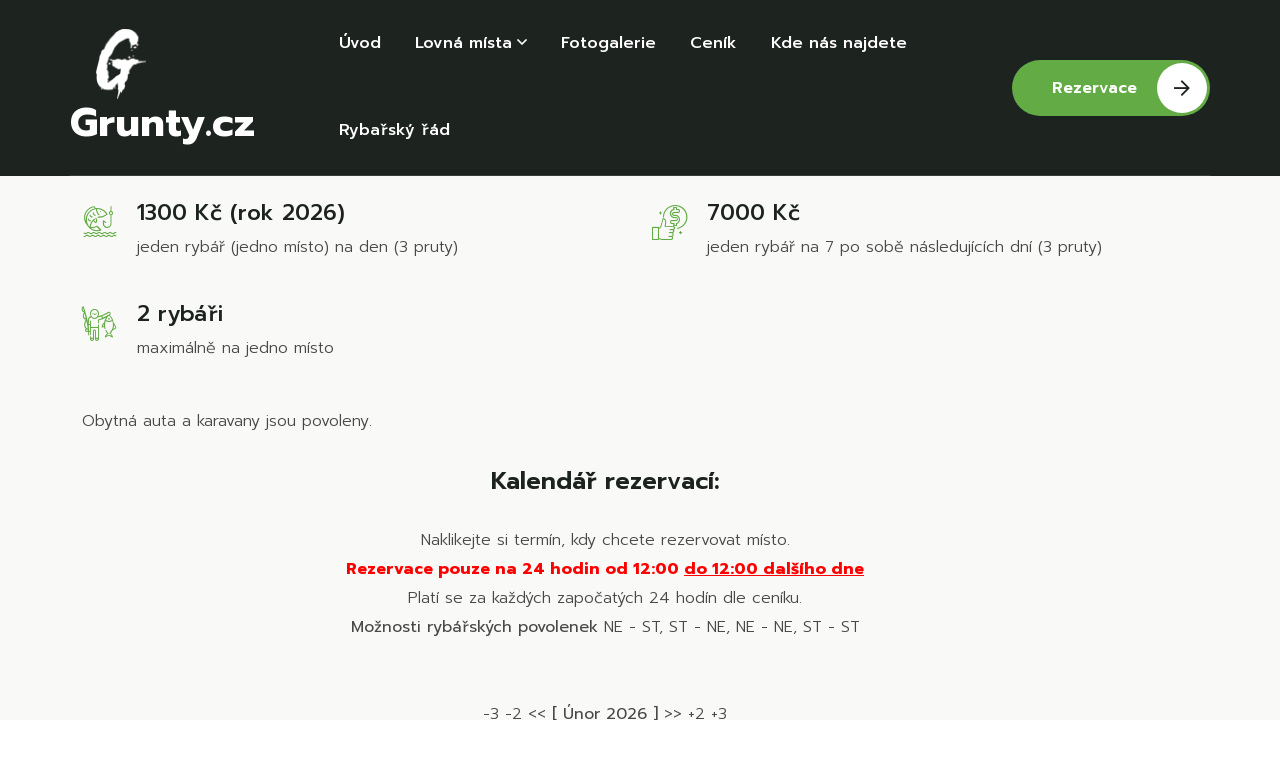

--- FILE ---
content_type: text/html; charset=utf-8
request_url: http://grunty.cz/ryby-objednavka.php?miesto=4
body_size: 5492
content:
<!DOCTYPE html>
<html lang="zxx">
    <head>
        <!--====== Required meta tags ======-->
        <meta charset="utf-8">
        <meta http-equiv="x-ua-compatible" content="ie=edge">
        <meta name="description" content="Grunty.cz - rybolov, soukromý revír, rybaření - Zažij svůj sen">
        <meta name="viewport" content="width=device-width, initial-scale=1, shrink-to-fit=no">
        <!--====== Title ======-->
        <title>Rezervace Grunty.cz - rybolov, soukromý revír, rybaření - Zažij svůj sen</title>
        
        <script>
        function toggleB(nazov,co) {
         
            var co1 = document.getElementById('checkb' + nazov + '_'+co);
            var elm0 = document.getElementById('checkb' + nazov + '_0');


            var elm1 = document.getElementById('checkb' + nazov + '_1');

            var elm2 = document.getElementById('checkb' + nazov + '_2');

            var elm3 = document.getElementById('checkb' + nazov + '_3');

if(co1.checked===false)
{
elm0.checked=false;
elm1.checked=false;
elm2.checked=false;
elm3.checked=false;
}else
{
  elm0.checked=true;
elm1.checked=true;
elm2.checked=true;
elm3.checked=true;  
}


      
        }</script>
         <!--====== Favicon Icon ======-->
        <link rel="shortcut icon" href="/favicon.ico" type="image/png">
        <!--====== Google Fonts ======-->
        <link href="https://fonts.googleapis.com/css2?family=Prompt:wght@300;400;500;600;700;800&display=swap" rel="stylesheet">
        <!--====== Flaticon css ======-->
        <link rel="stylesheet" href="assets/fonts/flaticon/flaticon_gowilds.css">
        <!--====== FontAwesome css ======-->
        <link rel="stylesheet" href="assets/fonts/fontawesome/css/all.min.css">
        <!--====== Bootstrap css ======-->
        <link rel="stylesheet" href="assets/vendor/bootstrap/css/bootstrap.min.css">
        <!--====== magnific-popup css ======-->
        <link rel="stylesheet" href="assets/vendor/magnific-popup/dist/magnific-popup.css">
        <!--====== Slick-popup css ======-->
        <link rel="stylesheet" href="assets/vendor/slick/slick.css">
        <!--====== Jquery UI css ======-->
        <link rel="stylesheet" href="assets/vendor/jquery-ui/jquery-ui.min.css">
      
        <!--====== Animate css ======-->
        <link rel="stylesheet" href="assets/vendor/animate.css">
        <!--====== Default css ======-->
        <link rel="stylesheet" href="assets/css/default.css?c=123">
        <!--====== Style css ======-->
        <link rel="stylesheet" href="assets/css/style.css?c=123">
    </head>
    <body>
      
        <!--====== Search From ======-->
		<div class="modal fade search-modal" id="search-modal">
            <div class="modal-dialog modal-dialog-centered">
                <div class="modal-content">
                    <form>
                        <div class="form_group">
                        	<input type="search" class="form_control" placeholder="Search here" name="search">
                        	<label><i class="fa fa-search"></i></label>
                        </div>
                    </form>
                </div>
            </div>
        </div><!--====== Search From ======-->
        <!--====== Header Area ======-->

        <header class="header-area header-one   black-header">
            <!--====== Header Navigation ======-->
            <div class="header-navigation navigation-white">
               
                <div class="nav-overlay"></div>
                <div class="container-fluid">
                    <div class="primary-menu">
                        <!--====== Site Branding ======-->
                        <div class="site-branding">
                            <a href="index.php" class="brand-logo" style='     font-size: 40px;
    font-weight: 700;
    line-height: 1.2;   font-family: "Prompt", sans-serif;color:white'><img src="assets/images/logo/new/rosstaB.png" alt="Site Logo"  style="max-height:70px;margin-left:26px"> Grunty.cz</a>
                        </div>
                   
                        <!--====== Nav Menu ======-->
                        <div class="nav-menu">
                            <!--====== Site Branding ======-->
                            <div class="mobile-logo mb-30 d-block d-xl-none">
                                <a href="index.php" class="brand-logo" style='     font-size: 48px;
    font-weight: 700;
    line-height: 1.2;   font-family: "Prompt", sans-serif;'><img src="assets/images/logo/new/rosstaA.png" alt="Site Logo" style="max-width:70px "> </a>
                            </div>
                            <!--=== Nav Search ===-->
                           
                            <!--====== main Menu ======-->
                            <nav class="main-menu">


                              


 
                                <ul>
                                    <li class="menu-item"><a href="index.php">Úvod</a></li>
                                   <li class="menu-item has-children"><a href="rezervacni-system.php">Lovná  místa</a>
                                        <ul class="sub-menu">
                                                                                            
                                           
                                            <li><a href="ryby-objednavka.php?miesto=1">Lovné místo 1</a></li>
                                                                                         
                                           
                                            <li><a href="ryby-objednavka.php?miesto=2">Lovné místo 2</a></li>
                                                                                         
                                           
                                            <li><a href="ryby-objednavka.php?miesto=3">Lovné místo 3</a></li>
                                                                                         
                                           
                                            <li><a href="ryby-objednavka.php?miesto=4">Lovné místo 4</a></li>
                                                                                         
                                           
                                            <li><a href="ryby-objednavka.php?miesto=5">Lovné místo 5</a></li>
                                                                                         
                                           
                                            <li><a href="ryby-objednavka.php?miesto=6">Lovné místo 6</a></li>
                                                                                         
                                           
                                            <li><a href="ryby-objednavka.php?miesto=7">Lovné místo 7</a></li>
                                                                                         
                                           
                                            <li><a href="ryby-objednavka.php?miesto=8">Lovné místo 8</a></li>
                                                                                         
                                           
                                            <li><a href="ryby-objednavka.php?miesto=9">Lovné místo 9</a></li>
                                                                                         
                                           
                                            <li><a href="ryby-objednavka.php?miesto=10">Lovné místo 10</a></li>
                                                                                     <li><a href="ryby-kalendar-objednavok.php">Seznam rezervací</a></li>
                                        </ul>
                                    </li>
                                    <li class="menu-item"><a href="fotogalerie.php">Fotogalerie</a></li>
                                    <li class="menu-item"><a href="cenik-ryby-rybareni.php">Ceník</a></li>
                                    <li class="menu-item"><a href="kde-nas-najdete-kontakt.php">Kde nás najdete</a></li>
                                    <li class="menu-item"><a href="rybarsky-rad.php">Rybařský řád</a></li>
                                    
                                  
                                </ul>
                            </nav>
                            <!--====== Menu Button ======-->
                            <div class="menu-button mt-40 d-xl-none">
                                <a href="rezervacni-system.php" class="main-btn secondary-btn">Rezervace<i class="far fa-arrow-right"></i></a>
                            </div>
                        </div>
                        <!--====== Nav Right Item ======-->
                        <div class="nav-right-item">
                            <div class="menu-button d-xl-block d-none">
                                <a href="rezervacni-system.php" class="main-btn primary-btn">Rezervace<i class="far fa-arrow-right"></i></a>
                            </div>
                            <div class="navbar-toggler">
                                <span></span>
                                <span></span>
                                <span></span>
                            </div>
                        </div>
                    </div>
                </div>
            </div>
        </header><!--====== End Area ======-->
        <!--====== Start Hero Section ======-->         
  
        
        <style>.cell {
      width: 60px;
    height: 60px;
    font-size: 18px;
    color:black;
    padding: 1px;
}
tbody, td, tfoot, th, thead, tr {
    border-width: 1px;
    border-color: white;
    border-spacing: 2px;}
 </style>
  
                         
     <section class="why-choose-section gray-bg pb-50">
         <div class="container" bis_skin_checked="1">
                <!--=== Tour Details Wrapper ===-->
                <div class="tour-details-wrapper pt-80" bis_skin_checked="1">
                    <!--=== Tour Title Wrapper ===-->
                    <div class="tour-title-wrapper pb-30 wow fadeInUp" style="visibility: visible; animation-name: fadeInUp;" bis_skin_checked="1">
                        <div class="row mt-30" bis_skin_checked="1">
                            <div class="col-xl-6" bis_skin_checked="1">
                                <div class="tour-title mb-20" bis_skin_checked="1">
                                    <h3 class="title " >Lovné místo č. 4</h3>
                               
                                </div>
                            </div>
                            
                             <div class="col-xl-6" bis_skin_checked="1">
                                 <div class="tour-title mb-20" bis_skin_checked="1" style="float:right">
                                    <form  method="post" action="ryby-objednavka.php">
                                        <label>Přejdi na místo:</label>  <select name="miesto" style="display: inline">
<option value='1'>1</option><option value='2'>2</option><option value='3'>3</option><option value='4' selected='selected'>4</option><option value='5'>5</option><option value='6'>6</option><option value='7'>7</option><option value='8'>8</option><option value='9'>9</option><option value='10'>10</option></select>



<input type="submit" style="display: inline" value="Jdi!">
</form> 
                               
                                </div>
                            </div>
                            
                        </div>
                        
                        
                        <div class="row pt-30" bis_skin_checked="1" >
                            <div class="col-12" bis_skin_checked="1">
  <div class="row" bis_skin_checked="1">
                                <div class="col-md-6" bis_skin_checked="1">
                                    <!--=== Fancy Icon Box ===-->
                                    <div class="fancy-icon-box-four mb-45 wow fadeInUp" style="visibility: visible; animation-name: fadeInUp;" bis_skin_checked="1">
                                        <div class="icon" bis_skin_checked="1">
                                            <i class="flaticon-fishing-2"></i>
                                        </div>
                                        <div class="text" bis_skin_checked="1">
                                             
<h4 class="title">
    1300 Kč (rok 2026)
    </h4>
                                            <p>jeden rybář (jedno místo) na den (3 pruty)</p>
                                        </div>
                                    </div>
                                </div>
                                <div class="col-md-6" bis_skin_checked="1">
                                    <!--=== Fancy Icon Box ===-->
                                    <div class="fancy-icon-box-four mb-45 wow fadeInUp" style="visibility: visible; animation-name: fadeInUp;" bis_skin_checked="1">
                                        <div class="icon" bis_skin_checked="1">
                                            <i class="flaticon-best-price"></i>
                                        </div>
                                        <div class="text" bis_skin_checked="1">
                                            <h4 class="title">7000 Kč </h4>
                                            <p> jeden rybář na 7 po sobě následujících dní (3 pruty)</p>
                                        </div>
                                    </div>
                                </div>
      <div class="col-md-6" bis_skin_checked="1" style=" display:none ">
                                    <!--=== Fancy Icon Box ===-->
                                    <div class="fancy-icon-box-four mb-45 wow fadeInUp" style="visibility: visible; animation-name: fadeInUp;" bis_skin_checked="1">
                                        <div class="icon" bis_skin_checked="1">
                                            <i class="flaticon-caravan"></i>
                                        </div>
                                        <div class="text" bis_skin_checked="1">
                                            <h4 class="title">1500 Kč  </h4>
                                            <p>chata na den (na míste č. 2)</p>
                                        </div>
                                    </div>
                                </div>
                                <div class="col-md-6" bis_skin_checked="1">
                                    <!--=== Fancy Icon Box ===-->
                                    <div class="fancy-icon-box-four mb-45 wow fadeInUp" style="visibility: visible; animation-name: fadeInUp;" bis_skin_checked="1">
                                        <div class="icon" bis_skin_checked="1">
                                            <i class="flaticon-fishing"></i>
                                        </div>
                                        <div class="text" bis_skin_checked="1">
                                            <h4 class="title">2 rybáři </h4>
                                            <p>maximálně na jedno místo </p>
                                        </div>
                                    </div>
                                </div>
                            </div>

<p>
 
 

Obytná auta a karavany jsou povoleny.</p>  
                            </div>  </div>
                        
                        
                        
                    </div>
                    <!--=== Tour Area Nav ===-->
                     
                     
                </div>
            </div>
         
          
                   <div class="container" bis_skin_checked="1">
                <div class="row" bis_skin_checked="1">
                    
                
                                    </div>
            </div>
            <div class="container" bis_skin_checked="1">
                <div class="row align-items-xl-center" bis_skin_checked="1">
                    <div class="col-xl-12" bis_skin_checked="1">
                        <!--=== Choose Content Box ===-->
                        <div class="choose-content-box pr-lg-70" bis_skin_checked="1">
        
                             <!--=== Section Title ===-->
                      
                           
     	 
 

	 
	

		








 
	<center>
        <h3>Kalendář rezervací:</h3><p><br />Naklikejte si termín, kdy chcete rezervovat místo. </p><p style="color:red;font-weight: bold">Rezervace pouze na 24 hodin od 12:00  <u>do 12:00  dalšího dne</u></p><p>
Platí se za každých započatých 24 hodín dle ceníku.
<p><b>Možnosti rybářských povolenek</b>
NE - ST, ST - NE, NE - NE, ST - ST</p>
</center>

	<form action="objednavka23.php?id=4" method="post">
	<center><br /><br /><a href='ryby-objednavka.php?time=1761951600&miesto=4'>-3</a> <a href='ryby-objednavka.php?time=1764543600&miesto=4'>-2</a> <a href='ryby-objednavka.php?time=1767222000&miesto=4'>&lt;&lt;</a> <b> [ Únor 2026 ] </b><a href='ryby-objednavka.php?time=1772319600&miesto=4'>&gt;&gt;</a> <a href='ryby-objednavka.php?time=1774994400&miesto=4'>+2</a> <a href='ryby-objednavka.php?time=1777586400&miesto=4'>+3</a><table border='0' cellspacing='1' cellpadding='0' style='margin:10px;font-size:120%'><tr align='center' valign='middle'><td   bgcolor='#cac0dc' class='cell'><b>Po</b></td><td   bgcolor='#cac0dc' class='cell'><b>Út</b></td><td   bgcolor='#cac0dc' class='cell'><b>St</b></td><td   bgcolor='#cac0dc' class='cell'><b>Čt</b></td><td   bgcolor='#cac0dc' class='cell'><b>Pá</b></td><td   bgcolor='#cac0dc' class='cell'><b>So</b></td><td   bgcolor='#cac0dc' class='cell'><b>Ne</b></td></tr><tr align='center'><td  style='background: #ccffcc' class='cell'><br /></td><td  style='background: #ccffcc' class='cell'><br /></td><td  style='background: #ccffcc' class='cell'><br /></td><td  style='background: #ccffcc' class='cell'><br /></td><td  style='background: #ccffcc' class='cell'><br /></td><td  style='background: #ccffcc' class='cell'><br /></td><td  style='background: #66CC33' class='cell'><b>1 </b><br /><input type='checkbox' class='checkbox' name="rezervacia[4][]" value='2026-02-01__1'   id='checkb4m1_0'></td></tr><tr align='center'><td  style='background: #66CC33' class='cell'><b>2 </b><br /><input type='checkbox' class='checkbox' name="rezervacia[4][]" value='2026-02-02__1'   id='checkb4m1_1'></td><td  style='background: #66CC33' class='cell'><b>3 </b><br /><input type='checkbox' class='checkbox' name="rezervacia[4][]" value='2026-02-03__1'   id='checkb4m1_2'></td><td  style='background: #66CC33' class='cell'><b>4 </b><br /><input type='checkbox' class='checkbox' name="rezervacia[4][]" value='2026-02-04__1'   id='checkb4m2_0'></td><td  style='background: #66CC33' class='cell'><b>5 </b><br /><input type='checkbox' class='checkbox' name="rezervacia[4][]" value='2026-02-05__1'   id='checkb4m2_1'></td><td  style='background: #66CC33' class='cell'><b>6 </b><br /><input type='checkbox' class='checkbox' name="rezervacia[4][]" value='2026-02-06__1'   id='checkb4m2_2'></td><td  style='background: #66CC33' class='cell'><b>7 </b><br /><input type='checkbox' class='checkbox' name="rezervacia[4][]" value='2026-02-07__1'   id='checkb4m2_3'></td><td  style='background: #66CC33' class='cell'><b>8 </b><br /><input type='checkbox' class='checkbox' name="rezervacia[4][]" value='2026-02-08__1'   id='checkb4m3_0'></td></tr><tr align='center'><td  style='background: #66CC33' class='cell'><b>9 </b><br /><input type='checkbox' class='checkbox' name="rezervacia[4][]" value='2026-02-09__1'   id='checkb4m3_1'></td><td  style='background: #66CC33' class='cell'><b>10 </b><br /><input type='checkbox' class='checkbox' name="rezervacia[4][]" value='2026-02-10__1'   id='checkb4m3_2'></td><td  style='background: #66CC33' class='cell'><b>11 </b><br /><input type='checkbox' class='checkbox' name="rezervacia[4][]" value='2026-02-11__1'   id='checkb4m4_0'></td><td  style='background: #66CC33' class='cell'><b>12 </b><br /><input type='checkbox' class='checkbox' name="rezervacia[4][]" value='2026-02-12__1'   id='checkb4m4_1'></td><td  style='background: #66CC33' class='cell'><b>13 </b><br /><input type='checkbox' class='checkbox' name="rezervacia[4][]" value='2026-02-13__1'   id='checkb4m4_2'></td><td  style='background: #66CC33' class='cell'><b>14 </b><br /><input type='checkbox' class='checkbox' name="rezervacia[4][]" value='2026-02-14__1'   id='checkb4m4_3'></td><td  style='background: #66CC33' class='cell'><b>15 </b><br /><input type='checkbox' class='checkbox' name="rezervacia[4][]" value='2026-02-15__1'   id='checkb4m5_0'></td></tr><tr align='center'><td  style='background: #66CC33' class='cell'><b>16 </b><br /><input type='checkbox' class='checkbox' name="rezervacia[4][]" value='2026-02-16__1'   id='checkb4m5_1'></td><td  style='background: #66CC33' class='cell'><b>17 </b><br /><input type='checkbox' class='checkbox' name="rezervacia[4][]" value='2026-02-17__1'   id='checkb4m5_2'></td><td  style='background: #66CC33' class='cell'><b>18 </b><br /><input type='checkbox' class='checkbox' name="rezervacia[4][]" value='2026-02-18__1'   id='checkb4m6_0'></td><td  style='background: #66CC33' class='cell'><b>19 </b><br /><input type='checkbox' class='checkbox' name="rezervacia[4][]" value='2026-02-19__1'   id='checkb4m6_1'></td><td  style='background: #66CC33' class='cell'><b>20 </b><br /><input type='checkbox' class='checkbox' name="rezervacia[4][]" value='2026-02-20__1'   id='checkb4m6_2'></td><td  style='background: #66CC33' class='cell'><b>21 </b><br /><input type='checkbox' class='checkbox' name="rezervacia[4][]" value='2026-02-21__1'   id='checkb4m6_3'></td><td  style='background: #66CC33' class='cell'><b>22 </b><br /><input type='checkbox' class='checkbox' name="rezervacia[4][]" value='2026-02-22__1'   id='checkb4m7_0'></td></tr><tr align='center'><td  style='background: #66CC33' class='cell'><b>23 </b><br /><input type='checkbox' class='checkbox' name="rezervacia[4][]" value='2026-02-23__1'   id='checkb4m7_1'></td><td  style='background: #66CC33' class='cell'><b>24 </b><br /><input type='checkbox' class='checkbox' name="rezervacia[4][]" value='2026-02-24__1'   id='checkb4m7_2'></td><td  style='background: #66CC33' class='cell'><b>25 </b><br /><input type='checkbox' class='checkbox' name="rezervacia[4][]" value='2026-02-25__1'   id='checkb4m8_0'></td><td  style='background: #66CC33' class='cell'><b>26 </b><br /><input type='checkbox' class='checkbox' name="rezervacia[4][]" value='2026-02-26__1'   id='checkb4m8_1'></td><td  style='background: #66CC33' class='cell'><b>27 </b><br /><input type='checkbox' class='checkbox' name="rezervacia[4][]" value='2026-02-27__1'   id='checkb4m8_2'></td><td  style='background: #66CC33' class='cell'><b>28 </b><br /><input type='checkbox' class='checkbox' name="rezervacia[4][]" value='2026-02-28__1'   id='checkb4m8_3'></td><td  style='background: #ccffcc' class='cell'><br /></td></tr></tr></table><br /><b> Březen 2026 </b><table border='0' cellspacing='1' cellpadding='0' style='margin:10px;font-size:120%'><tr align='center' valign='middle'><td  bgcolor='#cac0dc' class='cell'><b>Po</b></td><td  bgcolor='#cac0dc' class='cell'><b>Út</b></td><td  bgcolor='#cac0dc' class='cell'><b>St</b></td><td  bgcolor='#cac0dc' class='cell'><b>Čt</b></td><td  bgcolor='#cac0dc' class='cell'><b>Pá</b></td><td  bgcolor='#cac0dc' class='cell'><b>So</b></td><td  bgcolor='#cac0dc' class='cell'><b>Ne</b></td></tr><tr align='center'><td  style='background: #ccffcc' class='cell'> <br /></td><td  style='background: #ccffcc' class='cell'> <br /></td><td  style='background: #ccffcc' class='cell'> <br /></td><td  style='background: #ccffcc' class='cell'> <br /></td><td  style='background: #ccffcc' class='cell'> <br /></td><td  style='background: #ccffcc' class='cell'> <br /></td><td  style='background: #66CC33' class='cell'><b>1 </b><br /><input type='checkbox' class='checkbox' name="rezervacia[4][]" value='2026-03-01__1' onclick=toggleB('4m9',0) id='checkb4m9_0'></td></tr><tr align='center'><td  style='background: #66CC33' class='cell'><b>2 </b><br /><input type='checkbox' class='checkbox' name="rezervacia[4][]" value='2026-03-02__1' onclick=toggleB('4m9',1) id='checkb4m9_1'></td><td  style='background: #66CC33' class='cell'><b>3 </b><br /><input type='checkbox' class='checkbox' name="rezervacia[4][]" value='2026-03-03__1' onclick=toggleB('4m9',2) id='checkb4m9_2'></td><td  style='background: #66CC33' class='cell'><b>4 </b><br /><input type='checkbox' class='checkbox' name="rezervacia[4][]" value='2026-03-04__1' onclick=toggleB('4m10',0) id='checkb4m10_0'></td><td  style='background: #66CC33' class='cell'><b>5 </b><br /><input type='checkbox' class='checkbox' name="rezervacia[4][]" value='2026-03-05__1' onclick=toggleB('4m10',1) id='checkb4m10_1'></td><td  style='background: #66CC33' class='cell'><b>6 </b><br /><input type='checkbox' class='checkbox' name="rezervacia[4][]" value='2026-03-06__1' onclick=toggleB('4m10',2) id='checkb4m10_2'></td><td  style='background: #66CC33' class='cell'><b>7 </b><br /><input type='checkbox' class='checkbox' name="rezervacia[4][]" value='2026-03-07__1' onclick=toggleB('4m10',3) id='checkb4m10_3'></td><td  style='background: #66CC33' class='cell'><b>8 </b><br /><input type='checkbox' class='checkbox' name="rezervacia[4][]" value='2026-03-08__1' onclick=toggleB('4m11',0) id='checkb4m11_0'></td></tr><tr align='center'><td  style='background: #66CC33' class='cell'><b>9 </b><br /><input type='checkbox' class='checkbox' name="rezervacia[4][]" value='2026-03-09__1' onclick=toggleB('4m11',1) id='checkb4m11_1'></td><td  style='background: #66CC33' class='cell'><b>10 </b><br /><input type='checkbox' class='checkbox' name="rezervacia[4][]" value='2026-03-10__1' onclick=toggleB('4m11',2) id='checkb4m11_2'></td><td  style='background: #66CC33' class='cell'><b>11 </b><br /><input type='checkbox' class='checkbox' name="rezervacia[4][]" value='2026-03-11__1' onclick=toggleB('4m12',0) id='checkb4m12_0'></td><td  style='background: #66CC33' class='cell'><b>12 </b><br /><input type='checkbox' class='checkbox' name="rezervacia[4][]" value='2026-03-12__1' onclick=toggleB('4m12',1) id='checkb4m12_1'></td><td  style='background: #66CC33' class='cell'><b>13 </b><br /><input type='checkbox' class='checkbox' name="rezervacia[4][]" value='2026-03-13__1' onclick=toggleB('4m12',2) id='checkb4m12_2'></td><td  style='background: #66CC33' class='cell'><b>14 </b><br /><input type='checkbox' class='checkbox' name="rezervacia[4][]" value='2026-03-14__1' onclick=toggleB('4m12',3) id='checkb4m12_3'></td><td  style='background: #66CC33' class='cell'><b>15 </b><br /><input type='checkbox' class='checkbox' name="rezervacia[4][]" value='2026-03-15__1' onclick=toggleB('4m13',0) id='checkb4m13_0'></td></tr><tr align='center'><td  style='background: #66CC33' class='cell'><b>16 </b><br /><input type='checkbox' class='checkbox' name="rezervacia[4][]" value='2026-03-16__1' onclick=toggleB('4m13',1) id='checkb4m13_1'></td><td  style='background: #66CC33' class='cell'><b>17 </b><br /><input type='checkbox' class='checkbox' name="rezervacia[4][]" value='2026-03-17__1' onclick=toggleB('4m13',2) id='checkb4m13_2'></td><td  style='background: #66CC33' class='cell'><b>18 </b><br /><input type='checkbox' class='checkbox' name="rezervacia[4][]" value='2026-03-18__1' onclick=toggleB('4m14',0) id='checkb4m14_0'></td><td  style='background: #66CC33' class='cell'><b>19 </b><br /><input type='checkbox' class='checkbox' name="rezervacia[4][]" value='2026-03-19__1' onclick=toggleB('4m14',1) id='checkb4m14_1'></td><td  style='background: #66CC33' class='cell'><b>20 </b><br /><input type='checkbox' class='checkbox' name="rezervacia[4][]" value='2026-03-20__1' onclick=toggleB('4m14',2) id='checkb4m14_2'></td><td  style='background: #66CC33' class='cell'><b>21 </b><br /><input type='checkbox' class='checkbox' name="rezervacia[4][]" value='2026-03-21__1' onclick=toggleB('4m14',3) id='checkb4m14_3'></td><td  style='background: #66CC33' class='cell'><b>22 </b><br /><input type='checkbox' class='checkbox' name="rezervacia[4][]" value='2026-03-22__1' onclick=toggleB('4m15',0) id='checkb4m15_0'></td></tr><tr align='center'><td  style='background: #66CC33' class='cell'><b>23 </b><br /><input type='checkbox' class='checkbox' name="rezervacia[4][]" value='2026-03-23__1' onclick=toggleB('4m15',1) id='checkb4m15_1'></td><td  style='background: #66CC33' class='cell'><b>24 </b><br /><input type='checkbox' class='checkbox' name="rezervacia[4][]" value='2026-03-24__1' onclick=toggleB('4m15',2) id='checkb4m15_2'></td><td  style='background: #66CC33' class='cell'><b>25 </b><br /><input type='checkbox' class='checkbox' name="rezervacia[4][]" value='2026-03-25__1' onclick=toggleB('4m16',0) id='checkb4m16_0'></td><td  style='background: #66CC33' class='cell'><b>26 </b><br /><input type='checkbox' class='checkbox' name="rezervacia[4][]" value='2026-03-26__1' onclick=toggleB('4m16',1) id='checkb4m16_1'></td><td  style='background: #66CC33' class='cell'><b>27 </b><br /><input type='checkbox' class='checkbox' name="rezervacia[4][]" value='2026-03-27__1' onclick=toggleB('4m16',2) id='checkb4m16_2'></td><td  style='background: #66CC33' class='cell'><b>28 </b><br /><input type='checkbox' class='checkbox' name="rezervacia[4][]" value='2026-03-28__1' onclick=toggleB('4m16',3) id='checkb4m16_3'></td><td  style='background: #66CC33' class='cell'><b>29 </b><br /><input type='checkbox' class='checkbox' name="rezervacia[4][]" value='2026-03-29__1' onclick=toggleB('4m17',0) id='checkb4m17_0'></td></tr><tr align='center'><td  style='background: #66CC33' class='cell'><b>30 </b><br /><input type='checkbox' class='checkbox' name="rezervacia[4][]" value='2026-03-30__1' onclick=toggleB('4m17',1) id='checkb4m17_1'></td><td  style='background: #66CC33' class='cell'><b>31 </b><br /><input type='checkbox' class='checkbox' name="rezervacia[4][]" value='2026-03-31__1' onclick=toggleB('4m17',2) id='checkb4m17_2'></td><td  style='background: #ccffcc' class='cell'> <br /></td><td  style='background: #ccffcc' class='cell'> <br /></td><td  style='background: #ccffcc' class='cell'> <br /></td><td  style='background: #ccffcc' class='cell'> <br /></td><td  style='background: #ccffcc' class='cell'> <br /></td></tr></tr></table>            Počet rybářů:  <select name="pocet">
                              <option value="1">1</option>
                              <option value="2">2</option>
                          </select><br /><br />
            
            <div class="form_group" bis_skin_checked="1">
                                                    <button class="main-btn secondary-btn">Dokončení objednávky<i class="fas far fa-arrow-right"></i></button>
                                                </div>
            
          
 
 



	<br /><br />
	<table style="font-size: 1.0em;">
	<tr>
	<td colspan="2"> <b>Legenda kalendáře</b></td>
</tr>
	<tr>
	<td  style="background: #66CC33" class='cell'></td>
	<td> - volný pro Vás</td>
</tr>
	
<tr>
	<td style="background: #f8880c" class='cell'></td>
	<td> - čekajíci na schválení rezervace</td>
</tr>
<tr>
	<td  style="background: red" class='cell'></td>
	<td> - bohužel, rezervováno</td>
</tr>

</table>
<br />
</center>
	


  
 
	  
	
                        </div>
                    </div>
                
                </div>
            </div>
        </section>   
        <!--====== Start Activity Section ======-->
         
        <!--====== Start Blog Section ======-->
         
        <!--====== Start Gallery Section ======-->
 
        <!--====== Start Footer ======-->
        <footer class="main-footer black-bg " style="background-image: url('assets/images/pozadie/1.png')">
            <div class="container">
                <!--=== Footer Top ===-->
                <div class="footer-top pt-40 wow fadeInUp">
                    <div class="row">
                        <div class="col-lg-3 col-sm-6">
                            <!--=== Single Info Item ===-->
                            <div class="single-info-item mb-40">
                                <div class="icon">
                                    <i class="far fa-map-marker-alt"></i>
                                </div>
                                <div class="info">
                                    <span class="title">Rezervace</span>
                                    <p>+420 737 445 003 <br />(Po-Pá  8-14  hod)</p>
                                </div>
                            </div>
                        </div>
                        <div class="col-lg-3 col-sm-6">
                            <!--=== Single Info Item ===-->
                            <div class="single-info-item mb-40">
                                <div class="icon">
                                    <i class="far fa-envelope-open"></i>
                                </div>
                                <div class="info">
                                    <span class="title">E-mail</span>
                                    <p><a href="mailto:grunty@grunty.cz">grunty@grunty.cz</a></p>
                                </div>
                            </div>
                        </div>
                       
                        <div class="col-lg-3 col-sm-6">
                            <!--=== Social Box ===-->
                            <div class="social-box mb-40 float-lg-end">
                                <ul class="social-link">
                                    <li><a href="https://www.facebook.com/profile.php?id=100095366478393"><i class="fab fa-facebook-f"></i></a></li>
                                    <li><a href="https://www.youtube.com/channel/UCYcYZim13jmok03DwBZKboA"><i class="fab fa-youtube"></i></a></li>
                                   
                                </ul>
                            </div>
                        </div>
                    </div>
                </div>
                <!--=== Footer Widget ===-->
                 
                <!--=== Footer Copyright ===-->
                <div class="footer-copyright">
                    <div class="row">
                        <div class="col-lg-6">
                            <!--=== Footer Text ===-->
                            <div class="footer-text">
                                <p>Copy@ 2023 <span style="color: #F7921E;">Grunty.cz</span> </p>
                            </div>
                        </div>
                        <div class="col-lg-6">
                            <!--=== Footer Nav ===-->
                            <div class="footer-nav float-lg-end">
                                <ul>
                                    <li><a href="rybarsky-rad.php">Rybařský řád</a></li>
                                    <li><a href="obchodni-podminky.php">Obchodní podmínky</a></li>
                                    <li><a href="reklamacni-rad.php">Reklamační řád</a></li>
                                </ul>
                            </div>
                        </div>
                    </div>
                </div>
            </div>
        </footer><!--====== End Footer ======-->
        <!--====== Back To Top  ======-->
        <a href="#" class="back-to-top" ><i class="far fa-angle-up"></i></a>
        <!--====== Jquery js ======-->
        <script src="assets/vendor/jquery-3.6.0.min.js"></script>
        <!--====== Bootstrap js ======-->
        <script src="assets/vendor/popper/popper.min.js"></script>
        <!--====== Bootstrap js ======-->
        <script src="assets/vendor/bootstrap/js/bootstrap.min.js"></script>
        <!--====== Slick js ======-->
        <script src="assets/vendor/slick/slick.min.js"></script>
        <!--====== Magnific js ======-->
        <script src="assets/vendor/magnific-popup/dist/jquery.magnific-popup.min.js"></script>
        <!--====== Counterup js ======-->
        <script src="assets/vendor/jquery.counterup.min.js"></script>
        <!--====== Waypoints js ======-->
        <script src="assets/vendor/jquery.waypoints.js"></script>
     
        <!--====== jquery UI js ======-->
        <script src="assets/vendor/jquery-ui/jquery-ui.min.js"></script>
        <!--====== WOW js ======-->
        <script src="assets/vendor/wow.min.js"></script>
        <!--====== Main js ======-->
        <script src="assets/js/theme.js"></script>
    </body>
</html>

--- FILE ---
content_type: text/css
request_url: http://grunty.cz/assets/css/style.css?c=123
body_size: 18007
content:
@charset "UTF-8";
/*-----------------------------------------------------------------------------------

    Template Name: Gowilds - Tours and Travel HTML Template
    Template URI: site.com
    Description: Gowilds is a modern Adventure Tours and Travel HTML Template designed for all activities, sports, hiking, or outdoor adventures.
    Author: WebTend 
    Author URI: https://webtend.net/
    Version: 1.0

--------------------------
    CSS INDEX
--------------------------

    01. Common css 
    02. Header css
    03. Hero css
    04. About css
    05. Elements css
    06. Features css
    07. Services css
    08. Activity css
    09. We css
    10. Gallery css
    11. Booking css
    12. Places css
    13. Testimonial css
    14. Shop css
    15. Blog css
    16. Contact css
    17. Footer css
    18. Sliders css
    19. Wrapper css

-----------------------------------------------------------------------------------*/
.contact-info-item .info p, .sidebar-widget-area .booking-info-widget ul.info-list li span span, .sidebar-widget-area .booking-form-widget .sidebar-booking-form .booking-total .total, .sidebar-widget-area .booking-form-widget .sidebar-booking-form .booking-extra .extra, .sidebar-widget-area .booking-form-widget .sidebar-booking-form .booking-item label, .sidebar-widget-area .tag-cloud-widget a, .blog-post .entry-content .block-quote span, .single-blog-post-four .entry-content .main-btn.filled-btn:hover i, .gw-testimonial-item-two .testimonial-inner-content > p, .gw-testimonial-item .testimonial-inner-content > p, .tour-area-nav .share-nav a, .related-tour-place .place-arrows .slick-arrow:hover, .booking-form-two .booking-btn, .activity-nav-tab .nav-tabs li a, .single-service-item-four:hover .content h3.title, .single-service-item-three .content .meta span.rate, .single-service-item .content .icon-btn, .check-list li, .single-skill-circle .inner-circle .number, .hero-wrapper-two .hero-content .hero-button .main-btn.primary-btn i, .nav-right-item .lang-dropdown .nice-select ul.list, .header-navigation .main-menu ul > li .sub-menu li a, .btn-link, .main-btn.filled-btn:hover i, .main-btn.filled-btn, .main-btn i, h6, h5, h4, h3, h2, h1 {
  color: #1C231F;
}

.footer-copyright .footer-nav ul li a:hover, .service-nav-widget .footer-content .footer-widget-nav li a:hover, .footer-top .social-box ul.social-link li a, .black-bg .single-info-item .info p:hover a, .contact-info-item .info p:hover a, .sidebar-widget-area .recent-place-widget .recent-place-list .place-thumbnail-content .place-content span.price, .sidebar-widget-area .recent-place-widget .recent-place-list .place-thumbnail-content .place-content h5:hover, .sidebar-widget-area .booking-info-widget ul.info-list li span i, .sidebar-widget-area .booking-form-widget .sidebar-booking-form .booking-extra .extra i, .sidebar-widget-area .booking-form-widget .sidebar-booking-form .bk-item i, .sidebar-widget-area .sidebar-banner-widget .banner-widget-content .banner-img .hover-content p i, .sidebar-widget-area .recent-post-widget .recent-post-list .post-thumbnail-content .post-title-date h5:hover, .sidebar-widget-area .recent-post-widget .recent-post-list .post-thumbnail-content .post-title-date span.posted-on:hover, .sidebar-widget-area .category-widget ul.category-nav li a:hover, .comments-area .comment .comment-wrap .comment-author-content span.author-name span.time i, .post-navigation-item .post-nav-item .content h6:hover, .single-blog-post-four .entry-content h3.title:hover, .single-blog-post-three .entry-content h3.title:hover, .single-blog-post-two .entry-content h3.title:hover, .post-meta span:hover a, .description-tabs .nav-link:hover, .description-tabs .nav-link.active, .product-details-wrapper .product-info span.price, .single-product-item .content .info h4.title:hover, .destination-details-wrapper .destination-info .meta span.location i, .days-area .nav-tabs .nav-link.active, .tour-title-wrapper .tour-widget-info .info-box .icon, .tour-title-wrapper .tour-title p i, .single-place-item-three:hover .place-content h4.title, .single-place-item .place-content .info .meta span a:hover, .single-place-item .place-content .info .meta span i, .single-place-item .place-content .info p i, .single-place-item .place-content .info h4.title:hover, .booking-form-two .form_group label, .booking-form .nice-select:after, .booking-form label i, .activity-content-box .icon i, .single-service-item-two:hover .content .icon i, .check-list li i, .single-info-item-two .info h5:hover a, .single-info-item-two .icon, .single-event-item .content h3.title:hover, .single-event-item .content .meta span i, .single-activity-item .content .main-btn:hover i, .single-counter-item-two .icon, .single-counter-item .icon, .counter-item h2.number, .single-team-item .member-info ul.social-link li a:hover, .fancy-icon-box-four .icon i, .fancy-icon-box-three .icon, .fancy-icon-box-two .icon, .single-features-list .icon-inner .icon, .hero-wrapper-three .hero-arrows .slick-arrow:hover, .navigation-white.header-navigation .main-menu ul > li .search-btn:hover, .navigation-white.header-navigation .main-menu ul > li:hover > a, .nav-right-item .search-btn:hover, .header-navigation.breakpoint-on .nav-search .search-btn, .header-navigation .main-menu ul > li:hover > a, .header-navigation .main-menu ul > li .sub-menu li:hover > a, .header-navigation .main-menu ul > li .sub-menu li a:hover, .header-navigation .main-menu ul > li.search-item .search-btn:hover, .btn-link:hover, .sub-title {
  color: #63AB45;
}

.reviews-wrapper .reviews-inner-box .rating-value .rate-score, .black-bg .sub-title, .footer-newsletter-widget .footer-content form label, .comment-rating-ul li span i, .post-author-box .author-content ul.social-link li a:hover, .blog-post .entry-footer .social-share a:hover, .single-blog-post .entry-content h3.title:hover, .product-details-wrapper .product-info .product-meta li a:hover, .product-details-wrapper .product-info ul.ratings li a:hover, .destination-details-wrapper .destination-info .features-list li span i, .single-service-item-four .content .icon-btn, .single-service-item-three .content .meta span.rate i, .single-service-item-two .content .icon i, .ratings li i, .single-event-item .content p.location i, .single-activity-item .content .meta .rate i, .single-features-list .icon-inner .icon-check i, .about-two_content-box .card-list .card-item i {
  color: #F7921E;
}

.single-place-item .place-content .info .meta span a i, .single-place-item .place-content .info .meta span a, .header-navigation .main-menu ul > li > a {
  color: #1D231F;
}

.reviews-wrapper .reviews-inner-box .rating-value span.reviews, .hero-slider-two .slick-arrow:hover, .hero-slider-one .slick-arrow:hover, .footer-top .social-box ul.social-link li a:hover, .black-bg .single-cta-item .content h3.title, .black-bg .single-info-item .info span.title, .black-bg .footer-top .social-box ul.social-link li a:hover, .black-bg .footer-widget h4.widget-title, .sidebar-widget-area .tag-cloud-widget a:hover, .sidebar-widget-area .sidebar-banner-widget .banner-widget-content .banner-img .hover-content p, .sidebar-widget-area .sidebar-banner-widget .banner-widget-content .banner-img .hover-content h4.title, .blog-post .entry-footer .tag-links a:hover, .cat-btn, .product-details-wrapper .product-info ul.social-link li a:hover, .single-product-item .img-holder .tag span, .tour-area-nav .share-nav a:hover, .single-place-item-three:hover .place-content .meta .icon-btn, .single-place-item-two .place-img .tour-count, .booking-form-two .booking-btn:hover, .single-gallery-item .gallery-img .icon-btn, .activity-content-box ul.check-list li, .activity-nav-tab .nav-tabs li a.active, .single-service-item-four .content h3.title, .single-service-item-four:hover .content .icon-btn, .single-service-item-two .content .btn-link, .single-service-item-two .content p, .single-service-item-two .content h3.title, .single-service-item:hover .content .icon-btn, .ribbon, .gowilds-pagination li a.active, .gowilds-pagination li a:hover, .single-info-item .icon, .single-cta-item .content .icon-btn, .single-activity-item .content .main-btn i, .single-counter-item:hover .icon, .fancy-icon-box-three:hover .text .btn-link, .fancy-icon-box-three:hover .text h5.title, .fancy-icon-box-two:hover .icon, .fancy-icon-box:hover .icon, .single-features-item-three:hover .content h6, .single-features-item-two .content h3.title, .single-features-item .img-holder .text .icon-btn, .hero-wrapper-three .hero-arrows .slick-arrow, .navigation-white.header-navigation .nav-right-item .lang-dropdown .nice-select, .navigation-white.header-navigation .main-menu ul > li .search-btn, .navigation-white.header-navigation .main-menu ul > li > a, .header-three .header-navigation .primary-menu.black-bg .nav-right-item .lang-dropdown .nice-select, .nav-right-item .search-btn, .header-navigation.breakpoint-on .nav-menu .main-menu ul li .dd-trigger, .back-to-top:hover, .back-to-top:focus, .main-btn.filled-btn.filled-white, .main-btn.filled-btn:hover, .main-btn.filled-btn i, .main-btn.secondary-btn, .main-btn.primary-btn, .text-white p, .text-white h1, .text-white h2, .text-white h3, .text-white h4, .text-white h5, .text-white h6 {
  color: #fff;
}

.reviews-wrapper .reviews-inner-box .rating-value span.reviews, .fun-wrapper, ul.slick-dots li:after, .footer-top .social-box ul.social-link li a:hover, .black-bg .footer-top .social-box ul.social-link li a:hover, .sidebar-widget-area .tag-cloud-widget a:hover, .blog-post .entry-footer .tag-links a:hover, .single-product-item .img-holder .tag span.off, .tour-area-nav .share-nav a:hover, .single-place-item-three:hover .place-content .meta .icon-btn, .booking-form-two .booking-btn:hover, .gowilds-pagination li a.active, .gowilds-pagination li a:hover, .single-info-item .icon, .single-cta-item .content .icon-btn, .single-counter-item:hover .icon, .fancy-icon-box-three:hover, .fancy-icon-box-two:hover .icon, .fancy-icon-box:hover .icon, .single-features-item-three:hover .content, .single-features-item .img-holder .text .icon-btn, .single-features-item .img-holder .text h4.title:before, .header-navigation.breakpoint-on .nav-menu .main-menu ul li .dd-trigger, .main-btn.filled-btn.filled-white:hover, .main-btn.filled-btn:hover, .main-btn.filled-btn i, .main-btn.secondary-btn:hover, .main-btn.primary-btn {
  background-color: #63AB45;
}

.hero-slider-two .slick-arrow:hover, .hero-slider-one .slick-arrow:hover, .blog-post .entry-content .block-quote span:before, .single-blog-post-four .entry-content .main-btn.filled-btn:hover, .single-blog-post-four .entry-content .main-btn.filled-btn i, .cat-btn, .description-wrapper .content-box ul.check-style-one li i, .product-details-wrapper .product-info ul.social-link li a:hover, .single-product-item .img-holder .tag span.feat, .single-place-item-two .place-img .tour-count, .single-gallery-item .gallery-img .icon-btn, .activity-nav-tab .nav-tabs li a.active, .single-service-item-four:hover .content .icon-btn, .single-service-item:hover .content .icon-btn, .ribbon, .single-progress-bar .progress .progress-bar, .single-cta-item:nth-child(2) .content .icon-btn, .back-to-top:hover, .back-to-top:focus, .main-btn.secondary-btn, .main-btn.primary-btn:hover {
  background-color: #F7921E;
}

.single-activity-item .content .main-btn i, .header-two .header-navigation.sticky, .header-one .header-navigation.sticky, .black-bg {
  background-color: #1D231F;
}

.skill-wrapper, .footer-newsletter-widget .footer-content form .form_control, .sidebar-widget-area .booking-form-widget .sidebar-booking-form .bk-item .nice-select, .sidebar-widget-area .booking-form-widget .sidebar-booking-form .bk-item input, .sidebar-widget-area .sidebar-widget, .single-blog-post-four .entry-content .main-btn.filled-btn:hover i, .gw-testimonial-item-two, .destination-details-wrapper .destination-info .features-list li span, .single-place-item-three .place-content .meta .icon-btn, .single-place-item-three:hover, .single-place-item .place-content .info, .booking-form .nice-select:focus, .booking-form .form_control:focus, .booking-form-wrapper, .activity-nav-tab, .single-service-item-four .content .icon-btn, .single-service-item-four:hover, .single-service-item-three .content .meta span.rate, .single-service-item-three:hover, .single-service-item .content .icon-btn, .single-service-item, .video-popup, .single-event-item, .single-activity-item .content .meta, .single-counter-item-two .icon, .single-counter-item, .single-team-item, .fancy-icon-box-three .icon, .fancy-icon-box-two, .fancy-icon-box .icon, .single-features-list .icon-inner .icon, .single-features-item-three .content, .single-features-item .img-holder .content, .about-two_content-box .card-list .card-item, .hero-search-form, .hero-wrapper-three .hero-arrows .slick-arrow:hover, .navigation-white.header-navigation .navbar-toggler span, .header-four .header-navigation.sticky, .header-navigation.breakpoint-on .nav-menu, .header-navigation .main-menu ul > li .sub-menu, .preloader, .main-btn.filled-btn:hover i, .main-btn i, .white-bg {
  background-color: #fff;
}

.contact-form .form_control, .contact-info-item, .sidebar-widget-area .booking-form-widget, .sidebar-widget-area .tag-cloud-widget, .sidebar-widget-area .search-widget, .comments-respond, .blog-post .entry-content .block-quote, .review-form-area, .days-area .nav-tabs, .single-place-item-three, .booking-form .nice-select, .booking-form .form_control, .activity-nav-tab .nav-tabs li a, .single-service-item-three, .single-activity-item .content, .fancy-icon-box-three, .fancy-icon-box-two .icon, .fancy-icon-box, .gray-bg {
  background-color: #F9F9F7;
}

h1 {
  font-size: 85px;
  font-weight: 700;
  line-height: 1.12;
}

h2 {
  font-size: 48px;
  font-weight: 700;
  line-height: 1.2;
}

h3 {
  font-size: 24px;
  font-weight: 600;
  line-height: 1.3;
}

h4 {
  font-size: 22px;
  font-weight: 600;
  line-height: 1.37;
}

h5 {
  font-size: 20px;
  font-weight: 600;
  line-height: 1.3;
}

h6 {
  font-size: 18px;
  font-weight: 600;
  line-height: 1.2;
}

.hero-slider-two .slick-arrow, .hero-slider-one .slick-arrow, .footer-top .social-box ul.social-link li a, .product-details-wrapper .product-info ul.social-link li a, .single-place-item-three .place-content .meta .icon-btn, .single-gallery-item .gallery-img .icon-btn, .single-gallery-item .gallery-img .hover-overlay, .single-service-item-four .content .icon-btn, .single-service-item .content .icon-btn, .video-popup, .gowilds-pagination li a, .single-skill-circle .inner-circle, .single-info-item-two .icon, .single-info-item .icon, .single-cta-item .content .icon-btn, .single-counter-item-two .icon, .single-counter-item .icon, .fancy-icon-box-three .icon, .fancy-icon-box-two .icon, .fancy-icon-box .icon, .single-features-list .icon-inner .icon, .single-features-item .img-holder .text .icon-btn, .hero-wrapper-three .hero-arrows .slick-arrow, .header-navigation.breakpoint-on .nav-menu .main-menu ul li .dd-trigger, .preloader, .main-btn i {
  display: -webkit-box;
  display: -ms-flexbox;
  display: flex;
  -webkit-box-align: center;
      -ms-flex-align: center;
          align-items: center;
  -webkit-box-pack: center;
      -ms-flex-pack: center;
          justify-content: center;
}

/*---========================
        01. Default css 
=======================----*/
/* Base CSS */
html {
  font-size: 100%;
}

* {
  margin: 0;
  padding: 0;
  -webkit-box-sizing: border-box;
  box-sizing: border-box;
}

a {
  color: inherit;
  text-decoration: none;
  -webkit-transition: all 0.3s ease-out 0s;
  transition: all 0.3s ease-out 0s;
}
a:hover, a:focus {
  color: inherit;
  text-decoration: none;
}

a:focus,
input:focus,
textarea:focus,
button:focus {
  text-decoration: none;
  outline: none;
}

i,
span,
a {
  display: inline-block;
}

h1,
h2,
h3,
h4,
h5,
h6 {
  margin: 0px;
  font-family: "Prompt", sans-serif;
}

@media only screen and (min-width: 1200px) and (max-width: 1600px) {
  h2 {
    font-size: 42px;
  }
}
@media (max-width: 1199px) {
  h2 {
    font-size: 36px;
  }
}
@media (max-width: 767px) {
  h2 {
    font-size: 24px;
  }
}

ul, ol {
  margin: 0px;
  padding: 0px;
  list-style-type: none;
}

p {
  margin: 0px;
}

input, textarea {
  display: inherit;
}

label {
  margin-bottom: 0;
}

iframe {
  width: 100%;
  border: none;
  display: inherit;
}

img {
  max-width: 100%;
}

body {
  font-weight: normal;
  font-style: normal;
  font-weight: 300;
  color: #484848;
  font-family: "Prompt", sans-serif;
  font-size: 16px;
  line-height: 29.6px;
  overflow-x: hidden;
}

/*====== Extra CSS ======*/
.container-fluid {
  padding-left: 70px;
  padding-right: 70px;
}
@media only screen and (min-width: 1200px) and (max-width: 1600px) {
  .container-fluid {
    padding-left: 15px;
    padding-right: 15px;
  }
}
@media (max-width: 1199px) {
  .container-fluid {
    padding-left: 15px;
    padding-right: 15px;
  }
}

.mbm-150 {
  margin-bottom: -130px;
}

@media only screen and (min-width: 1200px) {
  .plr-5p {
    padding-left: 5%;
    padding-right: 5%;
  }

  /* Margin Left */
  .ml-lg-40 {
    margin-left: 40px;
  }

  .ml-lg-45 {
    margin-left: 45px;
  }

  .ml-lg-55 {
    margin-left: 55px;
  }

  .ml-lg-60 {
    margin-left: 60px;
  }

  .ml-lg-70 {
    margin-left: 70px;
  }

  .ml-minus-lg-60 {
    margin-left: -60px;
  }

  /* Margin Right */
  .mr-lg-40 {
    margin-right: 40px;
  }

  .mr-lg-50 {
    margin-right: 50px;
  }

  .mr-lg-70 {
    margin-right: 70px;
  }

  .mr-lg-100 {
    margin-right: 100px;
  }

  /* Padding Left */
  .pl-lg-20 {
    padding-left: 20px;
  }

  .pl-lg-30 {
    padding-left: 30px;
  }

  .pl-lg-40 {
    padding-left: 40px;
  }

  .pl-lg-45 {
    padding-left: 45px;
  }

  .pl-lg-50 {
    padding-left: 50px;
  }

  .pl-lg-55 {
    padding-left: 55px;
  }

  .pl-lg-60 {
    padding-left: 60px;
  }

  .pl-lg-70 {
    padding-left: 70px;
  }

  .pl-lg-80 {
    padding-left: 80px;
  }

  .pl-lg-100 {
    padding-left: 100px;
  }

  /* Padding Right */
  .pr-lg-30 {
    padding-right: 30px;
  }

  .pr-lg-40 {
    padding-right: 40px;
  }

  .pr-lg-50 {
    padding-right: 50px;
  }

  .pr-lg-60 {
    padding-right: 60px;
  }

  .pr-lg-70 {
    padding-right: 70px;
  }
}
ul.social-link li {
  display: inline-block;
}

.bg_cover {
  background-position: center center;
  background-size: cover;
  background-repeat: no-repeat;
}

.slick-slide {
  outline: 0;
}

.form_group {
  position: relative;
}

.form_control {
  width: 100%;
  border: none;
}

textarea.form_control {
  padding-top: 15px;
  display: inherit;
}

.p-r {
  position: relative;
}

.z-1 {
  z-index: 1;
}

.z--1 {
  z-index: -1;
}

.z-2 {
  z-index: 2;
}

.sub-title {
  font-size: 16px;
  font-weight: 500;
  line-height: 19px;
  padding: 10px 20px;
  background: rgba(99, 171, 69, 0.1);
  border-radius: 7px;
}

.section-title span.sub-title {
  margin-bottom: 13px;
}

/*===== All Bg =====*/
.black-dark-bg {
  background-color: #272C28;
}

/*===== All Button Style =====*/
button {
  border: none;
}

.main-btn {
  display: -webkit-inline-box;
  display: -ms-inline-flexbox;
  display: inline-flex;
  -webkit-box-align: center;
      -ms-flex-align: center;
          align-items: center;
  -webkit-box-pack: center;
      -ms-flex-pack: center;
          justify-content: center;
  padding: 3px 3px 3px 40px;
  font: 600 16px "Prompt", sans-serif;
  /*text-transform: capitalize;*/
  border-radius: 28px;
  line-height: 20px;
  -webkit-transition: all 0.3s ease-out 0s;
  transition: all 0.3s ease-out 0s;
}
.main-btn i {
  -webkit-box-flex: 0;
      -ms-flex: 0 0 auto;
          flex: 0 0 auto;
  margin-left: 20px;
  width: 50px;
  height: 50px;
  border-radius: 50%;
  font-size: 18px;
}
.main-btn.filled-btn {
  padding: 2px 3px 2px 40px;
  background-color: transparent;
  border: 1px solid rgba(0, 0, 0, 0.1);
}
.main-btn.filled-btn.filled-white {
  border-color: #fff;
}
.main-btn.filled-btn.filled-white:hover {
  border-color: transparent;
}

.btn-link {
 /* text-transform: capitalize;*/
  font-weight: 600;
  font-size: 16px;
  line-height: 22px;
  text-decoration: underline;
}
.btn-link i {
  margin-left: 7px;
  -webkit-transition: all 0.3s ease-out 0s;
  transition: all 0.3s ease-out 0s;
}
.btn-link:hover i {
  margin-left: 10px;
}

/*====== Custom Animation =======*/
@-webkit-keyframes shake {
  0% {
    -webkit-transform: translateX(0px);
            transform: translateX(0px);
  }
  50% {
    -webkit-transform: translateX(7px);
            transform: translateX(7px);
  }
  100% {
    -webkit-transform: translateX(0px);
            transform: translateX(0px);
  }
}
@keyframes shake {
  0% {
    -webkit-transform: translateX(0px);
            transform: translateX(0px);
  }
  50% {
    -webkit-transform: translateX(7px);
            transform: translateX(7px);
  }
  100% {
    -webkit-transform: translateX(0px);
            transform: translateX(0px);
  }
}
.animate-float-x {
  -webkit-animation-name: float-x;
          animation-name: float-x;
  -webkit-animation-duration: 2s;
          animation-duration: 2s;
  -webkit-animation-iteration-count: infinite;
          animation-iteration-count: infinite;
  -webkit-animation-timing-function: linear;
          animation-timing-function: linear;
}

.animate-float-y {
  -webkit-animation-name: float-y;
          animation-name: float-y;
  -webkit-animation-duration: 2s;
          animation-duration: 2s;
  -webkit-animation-iteration-count: infinite;
          animation-iteration-count: infinite;
  -webkit-animation-timing-function: linear;
          animation-timing-function: linear;
}

@-webkit-keyframes float-y {
  0% {
    -webkit-transform: translateY(-20px);
            transform: translateY(-20px);
  }
  50% {
    -webkit-transform: translateY(-10px);
            transform: translateY(-10px);
  }
  100% {
    -webkit-transform: translateY(-20px);
            transform: translateY(-20px);
  }
}
@keyframes float-y {
  0% {
    -webkit-transform: translateY(-20px);
            transform: translateY(-20px);
  }
  50% {
    -webkit-transform: translateY(-10px);
            transform: translateY(-10px);
  }
  100% {
    -webkit-transform: translateY(-20px);
            transform: translateY(-20px);
  }
}
@-webkit-keyframes float-x {
  0% {
    -webkit-transform: translateX(-20px);
            transform: translateX(-20px);
  }
  50% {
    -webkit-transform: translateX(-10px);
            transform: translateX(-10px);
  }
  100% {
    -webkit-transform: translateX(-20px);
            transform: translateX(-20px);
  }
}
@keyframes float-x {
  0% {
    -webkit-transform: translateX(-20px);
            transform: translateX(-20px);
  }
  50% {
    -webkit-transform: translateX(-10px);
            transform: translateX(-10px);
  }
  100% {
    -webkit-transform: translateX(-20px);
            transform: translateX(-20px);
  }
}
@-webkit-keyframes wave {
  0%, 100% {
    -webkit-transform: translateX(0);
            transform: translateX(0);
  }
  50% {
    -webkit-transform: translateX(100px);
            transform: translateX(100px);
  }
}
@keyframes wave {
  0%, 100% {
    -webkit-transform: translateX(0);
            transform: translateX(0);
  }
  50% {
    -webkit-transform: translateX(100px);
            transform: translateX(100px);
  }
}
/*====== Search Modal ======*/
.search-modal {
  background-color: rgba(13, 18, 23, 0.95);
}
.search-modal .modal-content {
  padding: 15px 30px;
  background-color: transparent;
  border: none;
}
.search-modal .modal-content label {
  position: absolute;
  top: 15px;
  right: 0;
  color: #fff;
}
.search-modal .modal-content .form_control {
  padding: 15px 30px 15px 0;
  background-color: transparent;
  color: #fff;
  border-bottom: 1px solid rgba(255, 255, 255, 0.7);
}
.search-modal .modal-content .form_control::-webkit-input-placeholder {
  color: #fff;
}
.search-modal .modal-content .form_control::-moz-placeholder {
  color: #fff;
}
.search-modal .modal-content .form_control:-ms-input-placeholder {
  color: #fff;
}
.search-modal .modal-content .form_control::-ms-input-placeholder {
  color: #fff;
}
.search-modal .modal-content .form_control::placeholder {
  color: #fff;
}
.search-modal .modal-content .form_control:focus {
  background-color: transparent;
}

.modal-open {
  overflow: auto !important;
  padding-right: 0 !important;
  overflow-x: hidden !important;
}
.modal-open .modal.show {
  padding-right: 0 !important;
  overflow-x: hidden !important;
  overflow-y: hidden !important;
}

/*===== Nice Select =====*/
.nice-select {
  padding: 0 10px;
  border: none;
  border-radius: 0px;
  font-size: 16px;
}
.nice-select:after {
  position: absolute;
  right: 0;
  content: "";
  font-family: "Font Awesome 5 Pro";
  font-weight: 400;
}
.nice-select ul.list {
  border-radius: 0;
}
.nice-select .option {
  padding: 0 10px;
}

/*====== Start Preloader css ======*/
.preloader {
  bottom: 0;
  height: 100vh;
  left: 0;
  position: fixed;
  right: 0;
  top: 0;
  width: 100vw;
  z-index: 99999;
}
.preloader .loader {
  margin: 0 auto;
  position: relative;
  text-align: center;
}
.preloader .pre-box {
  width: 50px;
  height: 50px;
  background: #63AB45;
  -webkit-animation: loaderAnimate 0.5s linear infinite;
          animation: loaderAnimate 0.5s linear infinite;
  position: absolute;
  top: 0;
  left: 0;
  border-radius: 3px;
}
.preloader .pre-shadow {
  width: 50px;
  height: 5px;
  background: #000;
  opacity: 0.1;
  position: absolute;
  top: 59px;
  left: 0;
  border-radius: 50%;
  -webkit-animation: loaderShadow 0.5s linear infinite;
          animation: loaderShadow 0.5s linear infinite;
}

@-webkit-keyframes loaderAnimate {
  17% {
    border-bottom-right-radius: 3px;
  }
  25% {
    -webkit-transform: translateY(9px) rotate(22.5deg);
            transform: translateY(9px) rotate(22.5deg);
  }
  50% {
    -webkit-transform: translateY(18px) scale(1, 0.9) rotate(45deg);
            transform: translateY(18px) scale(1, 0.9) rotate(45deg);
    border-bottom-right-radius: 40px;
  }
  75% {
    -webkit-transform: translateY(9px) rotate(67.5deg);
            transform: translateY(9px) rotate(67.5deg);
  }
  100% {
    -webkit-transform: translateY(0) rotate(90deg);
            transform: translateY(0) rotate(90deg);
  }
}
@keyframes loaderAnimate {
  17% {
    border-bottom-right-radius: 3px;
  }
  25% {
    -webkit-transform: translateY(9px) rotate(22.5deg);
            transform: translateY(9px) rotate(22.5deg);
  }
  50% {
    -webkit-transform: translateY(18px) scale(1, 0.9) rotate(45deg);
            transform: translateY(18px) scale(1, 0.9) rotate(45deg);
    border-bottom-right-radius: 40px;
  }
  75% {
    -webkit-transform: translateY(9px) rotate(67.5deg);
            transform: translateY(9px) rotate(67.5deg);
  }
  100% {
    -webkit-transform: translateY(0) rotate(90deg);
            transform: translateY(0) rotate(90deg);
  }
}
@-webkit-keyframes loaderShadow {
  50% {
    -webkit-transform: scale(1.2, 1);
            transform: scale(1.2, 1);
  }
}
@keyframes loaderShadow {
  50% {
    -webkit-transform: scale(1.2, 1);
            transform: scale(1.2, 1);
  }
}
/*====== Start Back to top css ======*/
.back-to-top {
  background-color: #63AB45;
  border-radius: 50%;
  bottom: 30px;
  color: #fff;
  cursor: pointer;
  display: none;
  font-size: 20px;
  width: 50px;
  height: 50px;
  line-height: 50px;
  position: fixed;
  right: 30px;
  text-align: center;
  text-decoration: none;
  -webkit-transition: 0.3s;
  transition: 0.3s;
  z-index: 337;
}
/*====================
    End COMMON css 
======================*/
/*---==================
    02. Header css 
=================----*/
/* Transparent Header  */
.transparent-header {
  position: absolute;
  background-color: transparent;
  /*background-image: url('../../assets/images/pozadie/1.png');*/
  top: 0;
  left: 0;
  width: 100%;
  z-index: 999;
}

.black-header {
  position: absolute;
  background-color: #1d231f;
  /*background-image: url('../../assets/images/pozadie/1.png');*/
  top: 0;
  left: 0;
  width: 100%;
  z-index: 999;
}
@media (max-width: 991px) {
  .transparent-header {
    top: 0;
  }
}

/* Header Navigation */
.header-navigation .nav-overlay {
  position: fixed;
  top: 0;
  left: 0;
  width: 100%;
  height: 100%;
  background-color: rgba(0, 0, 0, 0.5);
  -webkit-transition: all 0.3s ease-out 0s;
  transition: all 0.3s ease-out 0s;
  visibility: hidden;
  opacity: 0;
  z-index: 2;
}
.header-navigation .nav-overlay.active {
  visibility: visible;
  opacity: 1;
}
.header-navigation .primary-menu {
  display: -webkit-box;
  display: -ms-flexbox;
  display: flex;
  -webkit-box-align: center;
      -ms-flex-align: center;
          align-items: center;
}
.header-navigation .main-menu ul > li {
  display: inline-block;
  position: relative;
  margin-left: 17px;
  margin-right: 17px;
}
@media only screen and (min-width: 1200px) and (max-width: 1600px) {
  .header-navigation .main-menu ul > li {
    margin-left: 14px;
    margin-right: 14px;
  }
}
.header-navigation .main-menu ul > li.search-item .search-btn {
  cursor: pointer;
  -webkit-transition: all 0.3s ease-out 0s;
  transition: all 0.3s ease-out 0s;
}
.header-navigation .main-menu ul > li > a {
  position: relative;
  display: block;
  font: 500 18px "Prompt", sans-serif;
  padding: 34px 0 37px;
  /*text-transform: capitalize;*/
  line-height: 1;
}
.header-navigation .main-menu ul > li > a span.dd-trigger {
  margin-left: 5px;
}
@media only screen and (min-width: 1200px) and (max-width: 1600px) {
  .header-navigation .main-menu ul > li > a {
    font-size: 16px;
  }
}
.header-navigation .main-menu ul > li .sub-menu {
  position: absolute;
  left: 0;
  top: 120%;
  width: 250px;
  opacity: 0;
  visibility: hidden;
  -webkit-transition: all 0.2s;
  transition: all 0.2s;
  z-index: 99;
  padding: 15px 0;
  height: auto;
  text-align: left;
  border-radius: 5px;
  -webkit-box-shadow: 0 30px 70px 0 rgba(137, 139, 142, 0.15);
          box-shadow: 0 30px 70px 0 rgba(137, 139, 142, 0.15);
}
.header-navigation .main-menu ul > li .sub-menu li {
  display: block;
  margin: 0 20px 10px;
  border-bottom: 1px solid #ececec;
}
.header-navigation .main-menu ul > li .sub-menu li a {
  display: -webkit-box;
  display: -ms-flexbox;
  display: flex;
  -webkit-box-align: center;
      -ms-flex-align: center;
          align-items: center;
  padding: 0 5px 10px;
  position: relative;
  line-height: 1.5;
  margin: 0;
  -webkit-transition: all 0.3s ease-out 0s;
  transition: all 0.3s ease-out 0s;
}
.header-navigation .main-menu ul > li .sub-menu li a span.dd-trigger {
  float: right;
}
.header-navigation .main-menu ul > li .sub-menu li:last-child {
  border-bottom: 0;
  margin-bottom: 0;
}
.header-navigation .main-menu ul > li .sub-menu li:last-child a {
  padding-bottom: 0;
}
.header-navigation .main-menu ul > li .sub-menu li .sub-menu {
  left: 100%;
  top: 50%;
}
.header-navigation .main-menu ul > li .sub-menu li:hover .sub-menu {
  top: 0%;
}
.header-navigation .main-menu ul > li:hover > .sub-menu {
  opacity: 1;
  visibility: visible;
  top: 100%;
}
.header-navigation.breakpoint-on .nav-search .form_control {
  border: 1px solid #e1e1e1;
  padding: 15px 20px;
}
.header-navigation.breakpoint-on .nav-search .search-btn {
  position: absolute;
  top: 17px;
  right: 20px;
  background-color: transparent;
}
.header-navigation.breakpoint-on .nav-menu {
  text-align: left;
  position: fixed;
  top: 0;
  left: -290px;
  width: 290px;
  height: 100%;
  -webkit-transition-duration: 500ms;
          transition-duration: 500ms;
  padding: 40px 20px;
  -webkit-box-shadow: 0 5px 20px rgba(0, 0, 0, 0.1);
          box-shadow: 0 5px 20px rgba(0, 0, 0, 0.1);
  display: block;
  overflow-x: hidden;
  overflow-y: scroll;
  z-index: 9999;
}
.header-navigation.breakpoint-on .nav-menu.menu-on {
  left: 0;
}
.header-navigation.breakpoint-on .nav-menu .main-menu ul li {
  display: block;
  margin: 0;
  border-bottom: 1px solid #ececec;
}
.header-navigation.breakpoint-on .nav-menu .main-menu ul li.search-item {
  display: none;
}
.header-navigation.breakpoint-on .nav-menu .main-menu ul li a {
  display: block;
  padding: 15px 0;
  color: #000;
}
.header-navigation.breakpoint-on .nav-menu .main-menu ul li .sub-menu {
  width: 100%;
  position: relative;
  top: 0;
  left: 0;
  padding: 0;
  -webkit-box-shadow: none;
          box-shadow: none;
  background-color: transparent;
  visibility: visible;
  opacity: 1;
  display: none;
  -webkit-transition: none;
  transition: none;
}
.header-navigation.breakpoint-on .nav-menu .main-menu ul li .sub-menu > li > a {
  padding: 10px 20px;
}
.header-navigation.breakpoint-on .nav-menu .main-menu ul li .dd-trigger {
  position: absolute;
  right: 0;
  top: 10px;
  height: 25px;
  width: 25px;
  border-radius: 3px;
  z-index: 2;
  cursor: pointer;
  font-size: 16px;
}
.header-navigation.breakpoint-on .nav-menu .main-menu.menu-on {
  left: 0;
}
.header-navigation.breakpoint-on .navbar-toggler {
  display: block;
}
.header-navigation .navbar-toggler {
  padding: 10px 7px;
  border: 1px solid rgba(0, 0, 0, 0.7);
  background-color: transparent;
  cursor: pointer;
  display: none;
  border-radius: 5px;
}
@media (max-width: 1199px) {
  .header-navigation .navbar-toggler {
    margin-left: 30px;
  }
}
@media (max-width: 575px) {
  .header-navigation .navbar-toggler {
    margin-left: 15px;
  }
}
.header-navigation .navbar-toggler span {
  position: relative;
  border-radius: 3px;
  display: block;
  height: 2px;
  padding: 0;
  width: 30px;
  cursor: pointer;
  display: block;
  -webkit-transition: all 0.3s ease-out 0s;
  transition: all 0.3s ease-out 0s;
  background-color: rgba(0, 0, 0, 0.7);
}
.header-navigation .navbar-toggler span:not(:first-child) {
  margin-top: 5px;
}
.header-navigation .navbar-toggler.active span:nth-of-type(1) {
  -webkit-transform: rotate3d(0, 0, 1, 45deg);
          transform: rotate3d(0, 0, 1, 45deg);
  top: 7px;
}
.header-navigation .navbar-toggler.active span:nth-of-type(2) {
  opacity: 0;
}
.header-navigation .navbar-toggler.active span:nth-of-type(3) {
  -webkit-transform: rotate3d(0, 0, 1, -45deg);
          transform: rotate3d(0, 0, 1, -45deg);
  top: -7px;
}

.nav-right-item {
  display: -webkit-box;
  display: -ms-flexbox;
  display: flex;
  -webkit-box-align: center;
      -ms-flex-align: center;
          align-items: center;
}
.nav-right-item .lang-dropdown {
  padding: 0 30px;
}
@media (max-width: 1199px) {
  .nav-right-item .lang-dropdown {
    padding-right: 0;
  }
}
.nav-right-item .lang-dropdown .nice-select {
  background-color: transparent;
  font: 500 20px "Prompt", sans-serif;
  padding-right: 20px;
}
.nav-right-item .lang-dropdown .nice-select:after {
  top: 4px;
}
@media (max-width: 1199px) {
  .nav-right-item .lang-dropdown .nice-select {
    font-size: 16px;
  }
}
.nav-right-item .search-btn {
  cursor: pointer;
  -webkit-transition: all 0.3s ease-out 0s;
  transition: all 0.3s ease-out 0s;
}
@media (max-width: 1199px) {
  .nav-right-item .search-btn {
    display: none;
  }
}
@media (max-width: 1199px) {
  .header-top-bar {
    display: none;
  }
}
.header-top-bar .site-branding {
  max-width: 200px;
}
.header-top-bar .single-info-item-two {
  -webkit-box-pack: end;
      -ms-flex-pack: end;
          justify-content: flex-end;
}
@media (max-width: 1199px) {
  .header-top-bar .single-info-item-two {
    -webkit-box-pack: center;
        -ms-flex-pack: center;
            justify-content: center;
  }
}
/*
.header-one.transparent-header {
  top: 11px;
}*/
@media (max-width: 1199px) {
  .header-one.transparent-header {
    top: 0;
  }
}
.header-one .container-fluid {
  padding-left: 170px;
  padding-right: 170px;
}
@media only screen and (min-width: 1200px) and (max-width: 1600px) {
  .header-one .container-fluid {
    padding-left: 70px;
    padding-right: 70px;
  }
}
@media (max-width: 1199px) {
  .header-one .container-fluid {
    padding-left: 15px;
    padding-right: 15px;
  }
}
.header-one .header-navigation .primary-menu {
  -webkit-box-pack: justify;
      -ms-flex-pack: justify;
          justify-content: space-between;
  border-bottom: 1px solid rgba(217, 217, 217, 0.15);
}
@media (max-width: 1199px) {
  .header-one .header-navigation .primary-menu {
    padding: 20px 0;
  }
}

.header-two .header-navigation .primary-menu {
  padding: 11px 0;
  border-bottom: 1px solid rgba(217, 217, 217, 0.3);
}
@media only screen and (min-width: 1200px) {
  .header-two .header-navigation .nav-menu {
    padding-left: 70px;
  }
}
.header-two .header-navigation .nav-right-item {
  margin-left: auto;
}
.header-three .header-navigation .primary-menu {
  padding: 0 50px 0 32px;
  -webkit-box-pack: justify;
      -ms-flex-pack: justify;
          justify-content: space-between;
  border-radius: 12px;
  position: relative;
  z-index: 2;
  margin-bottom: -45px;
}
@media (max-width: 1199px) {
  .header-three .header-navigation .primary-menu {
    padding: 15px;
    margin-bottom: 0;
    margin: 0 -15px;
    border-radius: 0;
  }
}
.header-four .header-navigation .primary-menu {
  -webkit-box-pack: justify;
      -ms-flex-pack: justify;
          justify-content: space-between;
  border-bottom: 1px solid rgba(217, 217, 217, 0.15);
}
@media (max-width: 1199px) {
  .header-four .header-navigation .primary-menu {
    padding: 20px 0;
  }
}

/* Navigation White */
.navigation-white.header-navigation .navbar-toggler {
  border-color: rgba(255, 255, 255, 0.8);
}
/* Header Sticky */
.sticky {
  position: fixed;
  top: 0;
  left: 0;
  right: 0;
  z-index: 999;
  -webkit-animation: sticky 1.2s;
          animation: sticky 1.2s;
}

@-webkit-keyframes sticky {
  0% {
    top: -200px;
  }
  100% {
    top: 0;
  }
}
@keyframes sticky {
  0% {
    top: -200px;
  }
  100% {
    top: 0;
  }
}
/*---==================
    03. Hero css 
=================----*/
/* Hero Content */
.hero-content h1 {
  font: 600 70px "Prompt", sans-serif;
  line-height: 1.2;
  text-transform: capitalize;
}
@media only screen and (min-width: 1200px) and (max-width: 1600px) {
  .hero-content h1 {
    font-size: 60px;
  }
}
@media only screen and (min-width: 992px) and (max-width: 1199px) {
  .hero-content h1 {
    font-size: 75px;
  }
}
@media (max-width: 991px) {
  .hero-content h1 {
    font-size: 55px;
    line-height: 1.3;
  }
}
@media (max-width: 575px) {
  .hero-content h1 {
    font-size: 40px;
    line-height: 50px;
  }
}

/* Hero One */
.hero-wrapper .container-fluid {
  padding-left: 170px;
  padding-right: 170px;
}
@media only screen and (min-width: 1200px) and (max-width: 1600px) {
  .hero-wrapper .container-fluid {
    padding-left: 120px;
    padding-right: 120px;
  }
}
@media (max-width: 1199px) {
  .hero-wrapper .container-fluid {
    padding-left: 15px;
    padding-right: 15px;
  }
}
.hero-wrapper .single-slider {
  padding: 195px 0 90px;
}
.hero-wrapper .hero-content {
  position: relative;
  padding-left: 30px;
  z-index: 1;
}
@media only screen and (min-width: 1200px) and (max-width: 1600px) {
  .hero-wrapper .hero-content {
    padding-left: 0;
  }
}
@media (max-width: 1199px) {
  .hero-wrapper .hero-content {
    padding-left: 0;
    text-align: center;
    margin-bottom: 40px;
  }
}
@media (max-width: 991px) {
  .hero-wrapper .hero-content {
    padding-left: 0;
  }
}
.hero-wrapper .hero-content h1 {
  text-transform: uppercase;
  margin-bottom: 25px;
}
.hero-wrapper .hero-content .text-button {
  max-width: 600px;
}
@media (max-width: 1199px) {
  .hero-wrapper .hero-content .text-button {
    margin: auto;
    text-align: left;
  }
}
@media (max-width: 767px) {
  .hero-wrapper .hero-content .text-button {
    text-align: center;
    -webkit-box-orient: vertical;
    -webkit-box-direction: normal;
        -ms-flex-direction: column;
            flex-direction: column;
  }
}
.hero-wrapper .hero-content .text-button p {
  max-width: 290px;
}
.hero-wrapper .hero-content .text-button .hero-button {
  margin-left: 70px;
}
@media only screen and (min-width: 1200px) and (max-width: 1600px) {
  .hero-wrapper .hero-content .text-button .hero-button {
    margin-left: 30px;
  }
}
@media (max-width: 767px) {
  .hero-wrapper .hero-content .text-button .hero-button {
    margin-left: 0px;
    margin-top: 20px;
  }
}
@media only screen and (min-width: 1200px) and (max-width: 1600px) {
  .hero-wrapper .hero-image {
    margin-left: 0;
  }
}
@media (max-width: 1199px) {
  .hero-wrapper .hero-image {
    text-align: center;
  }
}
.hero-wrapper .hero-image img {
  border-radius: 12px;
}
@media only screen and (min-width: 1200px) and (max-width: 1600px) {
  .hero-wrapper .hero-image img {
    max-width: 100%;
  }
}
@media (max-width: 1199px) {
  .hero-wrapper .hero-image img {
    max-width: 100%;
    margin: auto;
  }
}

/* Hero Two */
.hero-wrapper-two .single-slider {
  padding: 355px 0 270px;
  position: relative;
  z-index: 1;
}
@media (max-width: 767px) {
  .hero-wrapper-two .single-slider {
    padding: 255px 0 220px;
  }
}
.hero-wrapper-two .single-slider .image-layer {
  position: absolute;
  top: 0;
  left: 0;
  width: 100%;
  height: 100%;
  -webkit-transition: all 1.4s cubic-bezier(0.7, 0, 0.3, 1);
  transition: all 1.4s cubic-bezier(0.7, 0, 0.3, 1);
  -webkit-transform: scale(1.2);
  transform: scale(1.2);
  z-index: -1;
}
.hero-wrapper-two .single-slider .image-layer:after {
  position: absolute;
  top: 0;
  left: 0;
  content: "";
  width: 100%;
  height: 100%;
  background: linear-gradient(129.29deg, rgba(0, 0, 0, 0.6) 16.77%, rgba(0, 0, 0, 0.3) 74.33%);
  z-index: -1;
}
.hero-wrapper-two .single-slider.slick-current .image-layer {
  -webkit-transform: scale(1);
  transform: scale(1);
}
.hero-wrapper-two .hero-content {
  position: relative;
}
.hero-wrapper-two .hero-content .ribbon {
  border-radius: 10px;
  margin-bottom: 20px;
}
.hero-wrapper-two .hero-content h1 {
  text-transform: capitalize;
  margin-bottom: 30px;
}
/* Hero Three */
.hero-wrapper-three {
  position: relative;
}
.hero-wrapper-three .hero-arrows {
  position: absolute;
  top: 50%;
  -webkit-transform: translateY(-50%);
  transform: translateY(-50%);
  right: 16%;
  z-index: 2;
}
.hero-wrapper-three .hero-arrows .slick-arrow {
  width: 65px;
  height: 65px;
  border-radius: 50%;
  border: 1px solid #fff;
  cursor: pointer;
  font-size: 18px;
  margin-bottom: 20px;
  -webkit-transition: all 0.3s ease-out 0s;
  transition: all 0.3s ease-out 0s;
}
.hero-wrapper-three .hero-arrows .slick-arrow.next {
  margin-bottom: 0;
}
.hero-wrapper-three .single-slider {
  padding: 195px 0 140px;
  position: relative;
  z-index: 1;
}
@media (max-width: 1199px) {
  .hero-wrapper-three .single-slider {
    padding: 150px 0;
  }
}
.hero-wrapper-three .single-slider .image-layer {
  position: absolute;
  top: 0;
  left: 0;
  width: 100%;
  height: 100%;
  -webkit-transition: all 1.4s cubic-bezier(0.7, 0, 0.3, 1);
  transition: all 1.4s cubic-bezier(0.7, 0, 0.3, 1);
  -webkit-transform: scale(1.2);
  transform: scale(1.2);
  z-index: -1;
}
.hero-wrapper-three .single-slider .image-layer:after {
  position: absolute;
  top: 0;
  left: 0;
  content: "";
  width: 100%;
  height: 100%;
  background: linear-gradient(129.29deg, rgba(0, 0, 0, 0.6) 16.77%, rgba(0, 0, 0, 0.3) 74.33%);
  z-index: -1;
}
.hero-wrapper-three .single-slider.slick-current .image-layer {
  -webkit-transform: scale(1);
  transform: scale(1);
}
.hero-wrapper-three .hero-content span.sub-title {
  margin-bottom: 22px;
}
.hero-wrapper-three .hero-content h1 {
  text-transform: capitalize;
  margin-bottom: 50px;
}
.hero-wrapper-three .hero-content .hero-button .main-btn {
  margin-bottom: 10px;
}
.hero-wrapper-three .hero-content .hero-button .main-btn:not(:last-child) {
  margin-right: 10px;
}

/* Hero Four */
.hero-wrapper-four {
  padding: 180px 0 100px;
}
.hero-wrapper-four .shape {
  position: absolute;
  top: 0;
  left: 0;
}
.hero-wrapper-four .hero-content span.sub-title {
  margin-bottom: 30px;
}
.hero-wrapper-four .hero-content h1 {
  margin-bottom: 35px;
}
.hero-wrapper-four .hero-content p {
  font-size: 18px;
  line-height: 28px;
  padding-left: 25px;
  border-left: 3px solid #63AB45;
  margin-bottom: 55px;
}
.hero-wrapper-four .hero-content .hero-search-form {
  position: relative;
  z-index: 1;
  margin-right: -434px;
}
@media (max-width: 1199px) {
  .hero-wrapper-four .hero-content .hero-search-form {
    margin-right: 0;
  }
}
.hero-wrapper-four .hero-content .avatar-box img {
  margin-right: 15px;
  margin-bottom: 20px;
}
@media (max-width: 575px) {
  .hero-wrapper-four .hero-content .avatar-box img {
    margin-right: 10px;
  }
}
.hero-wrapper-four .hero-content .avatar-box span {
  margin-bottom: 20px;
}
.hero-wrapper-four .hero-image {
  margin-right: -165px;
  height: 100%;
}
@media only screen and (min-width: 1200px) and (max-width: 1600px) {
  .hero-wrapper-four .hero-image {
    margin-right: 30px;
  }
}
@media only screen and (min-width: 992px) and (max-width: 1199px) {
  .hero-wrapper-four .hero-image {
    margin-right: 30px;
  }
}
.hero-wrapper-four .hero-image img {
  width: 100%;
  height: 100%;
  border-radius: 287.5px 287.5px 0px 0px;
  -o-object-fit: cover;
     object-fit: cover;
}

.hero-search-form {
  padding: 30px 30px;
  position: relative;
  border-radius: 10px;
  -webkit-box-shadow: 0px 10px 60px rgba(0, 0, 0, 0.07);
          box-shadow: 0px 10px 60px rgba(0, 0, 0, 0.07);
}
.hero-search-form .booking-form-two {
  gap: 20px;
  -webkit-box-pack: justify;
      -ms-flex-pack: justify;
          justify-content: space-between;
}
@media (max-width: 1199px) {
  .hero-search-form .booking-form-two {
    -webkit-box-pack: center;
        -ms-flex-pack: center;
            justify-content: center;
  }
}
.hero-search-form .booking-form-two .form_group {
  width: 18%;
}
@media (max-width: 1199px) {
  .hero-search-form .booking-form-two .form_group {
    width: 48%;
  }
}
@media (max-width: 767px) {
  .hero-search-form .booking-form-two .form_group {
    width: 100%;
  }
}
.hero-search-form .booking-form-two .booking-btn {
  padding: 17px 19px;
}

/* Page Banner  */
.page-banner .page-banner-content h1 {
  margin-bottom: 20px;
}
@media (max-width: 1199px) {
  .page-banner .page-banner-content h1 {
    font-size: 52px;
  }
}
@media (max-width: 767px) {
  .page-banner .page-banner-content h1 {
    font-size: 32px;
  }
}
@media only screen and (min-width: 576px) and (max-width: 767px) {
  .page-banner .page-banner-content h1 {
    font-size: 42px;
  }
}
.page-banner .page-banner-content ul.breadcrumb-link li {
  display: inline-block;
  font-size: 24px;
}
@media (max-width: 767px) {
  .page-banner .page-banner-content ul.breadcrumb-link li {
    font-size: 17px;
  }
}
.page-banner .page-banner-content ul.breadcrumb-link li:not(:last-child):after {
  display: inline-block;
  content: "";
  font-weight: 400;
  font-family: "Font Awesome 5 Pro";
  margin-left: 20px;
  margin-right: 13px;
}
.page-banner .page-banner-content ul.breadcrumb-link li.active {
  text-decoration: underline;
}

/*---==================
    04. About css 
=================----*/
.about-two_content-box > p {
  margin-bottom: 45px;
}
.about-two_content-box .card-list {
  max-width: 500px;
  display: -webkit-box;
  display: -ms-flexbox;
  display: flex;
  -ms-flex-wrap: wrap;
      flex-wrap: wrap;
}
.about-two_content-box .card-list .card-item {
  display: -webkit-inline-box;
  display: -ms-inline-flexbox;
  display: inline-flex;
  -webkit-box-align: center;
      -ms-flex-align: center;
          align-items: center;
  -webkit-box-pack: center;
      -ms-flex-pack: center;
          justify-content: center;
  padding: 14px 20px;
  -webkit-box-shadow: 0px 10px 60px rgba(0, 0, 0, 0.15);
          box-shadow: 0px 10px 60px rgba(0, 0, 0, 0.15);
  border-radius: 10px;
  margin-bottom: 15px;
  font: 500 18px "Prompt", sans-serif;
  margin-right: 18px;
}
@media only screen and (min-width: 992px) and (max-width: 1199px) {
  .about-two_content-box .card-list .card-item {
    margin-right: 10px;
  }
}
.about-two_content-box .card-list .card-item i {
  margin-right: 15px;
  font-size: 28px;
}
.about-two_content-box .card-list .card-item:nth-child(1) {
  -webkit-transform: rotate(-7.59deg);
  transform: rotate(-7.59deg);
}
@media (max-width: 767px) {
  .about-two_content-box .card-list .card-item:nth-child(1) {
    -webkit-transform: rotate(0deg);
    transform: rotate(0deg);
  }
}
.about-two_content-box .card-list .card-item:nth-child(2) {
  -webkit-transform: rotate(2.25deg);
  transform: rotate(2.25deg);
}
@media (max-width: 767px) {
  .about-two_content-box .card-list .card-item:nth-child(2) {
    -webkit-transform: rotate(0deg);
    transform: rotate(0deg);
  }
}
.about-two_content-box .card-list .card-item:nth-child(3) {
  -webkit-transform: rotate(-8.38deg);
  transform: rotate(-8.38deg);
  margin-left: 30px;
}
@media (max-width: 767px) {
  .about-two_content-box .card-list .card-item:nth-child(3) {
    margin-left: 0;
    -webkit-transform: rotate(0deg);
    transform: rotate(0deg);
  }
}
.about-two_content-box .card-list .card-item:nth-child(4) {
  -webkit-transform: rotate(1.92deg);
  transform: rotate(1.92deg);
}
@media (max-width: 767px) {
  .about-two_content-box .card-list .card-item:nth-child(4) {
    -webkit-transform: rotate(0deg);
    transform: rotate(0deg);
  }
}
.about-two_content-box .card-list .card-item:nth-child(5) {
  -webkit-transform: rotate(-8.06deg);
  transform: rotate(-8.06deg);
}
@media (max-width: 767px) {
  .about-two_content-box .card-list .card-item:nth-child(5) {
    -webkit-transform: rotate(0deg);
    transform: rotate(0deg);
  }
}
.about-two_content-box .card-list .card-item:nth-child(6) {
  -webkit-transform: rotate(3.34deg);
  transform: rotate(3.34deg);
}
@media (max-width: 767px) {
  .about-two_content-box .card-list .card-item:nth-child(6) {
    -webkit-transform: rotate(0deg);
    transform: rotate(0deg);
  }
}

/*---==================
    05. Elements css 
=================----*/
/* Features Item */
.single-features-item:hover .img-holder .content p {
  opacity: 1;
  max-height: 90px;
  margin-top: 20px;
}
.single-features-item .img-holder {
  position: relative;
}
.single-features-item .img-holder img {
  width: 100%;
  border-radius: 7px;
}
.single-features-item .img-holder .content {
  position: absolute;
  bottom: 30px;
  left: 30px;
  right: 30px;
  padding: 35px 25px 25px;
  -webkit-box-shadow: 0px 10px 60px rgba(0, 0, 0, 0.1);
          box-shadow: 0px 10px 60px rgba(0, 0, 0, 0.1);
  border-radius: 10px;
  -webkit-transition: all 0.3s ease-out 0s;
  transition: all 0.3s ease-out 0s;
}
@media only screen and (min-width: 1200px) and (max-width: 1600px) {
  .single-features-item .img-holder .content {
    padding: 35px 25px 25px;
  }
}
.single-features-item .img-holder .text {
  display: -webkit-box;
  display: -ms-flexbox;
  display: flex;
  -webkit-box-align: center;
      -ms-flex-align: center;
          align-items: center;
  -webkit-box-pack: justify;
      -ms-flex-pack: justify;
          justify-content: space-between;
}
.single-features-item .img-holder .text h4.title {
  -webkit-box-flex: 0;
      -ms-flex: 0 0 auto;
          flex: 0 0 auto;
  width: 70%;
}
.single-features-item .img-holder .text h4.title:before {
  display: block;
  content: "";
  width: 45px;
  height: 3px;
  margin-bottom: 15px;
  border-radius: 10px;
}
@media (max-width: 1199px) {
  .single-features-item .img-holder .text h4.title {
    font-size: 16px;
  }
}
.single-features-item .img-holder .text .icon-btn {
  -webkit-box-flex: 1;
      -ms-flex-positive: 1;
          flex-grow: 1;
  -ms-flex: 0 0 auto;
      flex: 0 0 auto;
  width: 45px;
  height: 45px;
  border-radius: 50%;
}
@media (max-width: 575px) {
  .single-features-item .img-holder .text .icon-btn {
    width: 40px;
    height: 40px;
    font-size: 13px;
  }
}
.single-features-item .img-holder p {
  height: auto;
  max-height: 0;
  opacity: 0;
  -webkit-transition: all 0.4s ease-out 0s;
  transition: all 0.4s ease-out 0s;
}
@media (max-width: 1199px) {
  .single-features-item .img-holder p {
    font-size: 14px;
  }
}

.single-features-item-two:hover .img-holder img {
  -webkit-transform: scale(1.1);
  transform: scale(1.1);
}
.single-features-item-two .img-holder {
  position: relative;
  overflow: hidden;
  border-radius: 20px;
}
.single-features-item-two .img-holder img {
  width: 100%;
  -webkit-transform: scale(1);
  transform: scale(1);
  -webkit-transition: all 0.3s ease-out 0s;
  transition: all 0.3s ease-out 0s;
}
.single-features-item-two .item-overlay {
  position: absolute;
  top: 0;
  left: 0;
  width: 100%;
  height: 100%;
  padding: 40px 30px 35px;
  background: -webkit-gradient(linear, left top, left bottom, color-stop(43.14%, rgba(0, 0, 0, 0)), to(rgba(0, 0, 0, 0.8)));
  background: linear-gradient(180deg, rgba(0, 0, 0, 0) 43.14%, rgba(0, 0, 0, 0.8) 100%);
  display: -webkit-box;
  display: -ms-flexbox;
  display: flex;
  -webkit-box-align: end;
      -ms-flex-align: end;
          align-items: flex-end;
  -webkit-box-pack: center;
      -ms-flex-pack: center;
          justify-content: center;
}
.single-features-item-two .content h3.title {
  font-weight: 500;
}

.single-features-item-three .img-holder img {
  width: 100%;
  border-radius: 7px 7px 0 0;
}
.single-features-item-three .content {
  padding: 20px 25px;
  border-radius: 0 0 7px 7px;
  -webkit-transition: all 0.3s ease-out 0s;
  transition: all 0.3s ease-out 0s;
}
.single-features-item-three .content h6 {
  font: 500 16px "Prompt", sans-serif;
  line-height: 21px;
}

.single-features-list {
  display: -webkit-box;
  display: -ms-flexbox;
  display: flex;
}
@media (max-width: 575px) {
  .single-features-list {
    -webkit-box-align: start;
        -ms-flex-align: start;
            align-items: flex-start;
  }
}
.single-features-list .icon-inner .icon-check {
  line-height: 1;
}
.single-features-list .icon-inner .icon-check i {
  font-size: 24px;
}
.single-features-list .icon-inner .icon {
  position: relative;
  margin-left: 55px;
  margin-right: 35px;
  -webkit-box-flex: 0;
      -ms-flex: 0 0 auto;
          flex: 0 0 auto;
  width: 80px;
  height: 80px;
  border-radius: 50%;
  font-size: 40px;
  -webkit-box-shadow: 0px 10px 60px rgba(0, 0, 0, 0.1);
          box-shadow: 0px 10px 60px rgba(0, 0, 0, 0.1);
  z-index: 1;
}
@media (max-width: 575px) {
  .single-features-list .icon-inner .icon {
    margin-left: 20px;
    margin-right: 15px;
  }
}
.single-features-list .icon-inner .icon:after {
  position: absolute;
  content: "";
  width: 2px;
  height: 100%;
  border: 1px dashed #ccc;
  top: 100%;
  z-index: -1;
}
.single-features-list .content h4 {
  margin-bottom: 5px;
}
@media (max-width: 575px) {
  .single-features-list .content h4 {
    font-size: 20px;
  }
}
.single-features-list .content p {
  line-height: 25.6px;
}

/* Fancy Icon Box */
.fancy-icon-box {
  padding: 40px 30px 32px;
  display: -webkit-box;
  display: -ms-flexbox;
  display: flex;
  border: 1px solid transparent;
  border-radius: 7px;
  -webkit-transition: all 0.3s ease-out 0s;
  transition: all 0.3s ease-out 0s;
}
@media (max-width: 575px) {
  .fancy-icon-box {
    padding: 40px 20px 32px;
  }
}
.fancy-icon-box:hover {
  -webkit-box-shadow: 0px 10px 60px rgba(0, 0, 0, 0.07);
          box-shadow: 0px 10px 60px rgba(0, 0, 0, 0.07);
  border-color: #63AB45;
}
.fancy-icon-box .icon {
  -webkit-box-flex: 0;
      -ms-flex: 0 0 auto;
          flex: 0 0 auto;
  width: 75px;
  height: 75px;
  border-radius: 50%;
  font-size: 35px;
  line-height: 1;
  margin-right: 20px;
  -webkit-transition: all 0.4s ease-out 0s;
  transition: all 0.4s ease-out 0s;
}
@media (max-width: 575px) {
  .fancy-icon-box .icon {
    width: 55px;
    height: 55px;
    font-size: 24px;
    margin-right: 15px;
  }
}
.fancy-icon-box .text h4.title {
  margin-bottom: 6px;
}
@media only screen and (min-width: 1200px) and (max-width: 1600px) {
  .fancy-icon-box .text h4.title {
    font-size: 20px;
  }
}

.fancy-icon-box-two {
  padding: 40px 30px 30px;
  -webkit-box-shadow: 0px 10px 60px rgba(0, 0, 0, 0.1);
          box-shadow: 0px 10px 60px rgba(0, 0, 0, 0.1);
  border-radius: 10px;
  -webkit-transition: all 0.3s ease-out 0s;
  transition: all 0.3s ease-out 0s;
}
.fancy-icon-box-two .icon {
  width: 100px;
  height: 100px;
  border-radius: 50%;
  display: -webkit-inline-box;
  display: -ms-inline-flexbox;
  display: inline-flex;
  margin-bottom: 28px;
  font-size: 50px;
  -webkit-transition: all 0.4s ease-out 0s;
  transition: all 0.4s ease-out 0s;
}
.fancy-icon-box-two .text h3.title {
  margin-bottom: 10px;
}

.fancy-icon-box-three {
  border-radius: 65px;
  display: -webkit-box;
  display: -ms-flexbox;
  display: flex;
  -webkit-box-align: center;
      -ms-flex-align: center;
          align-items: center;
  padding: 10px 50px 10px 10px;
  -webkit-transition: all 0.3s ease-out 0s;
  transition: all 0.3s ease-out 0s;
}
.fancy-icon-box-three:hover .text h5.title {
  border-color: #fff;
}
.fancy-icon-box-three .icon {
  -webkit-box-flex: 0;
      -ms-flex: 0 0 auto;
          flex: 0 0 auto;
  width: 110px;
  height: 110px;
  border-radius: 50%;
  font-size: 60px;
  margin-right: 30px;
}
@media (max-width: 767px) {
  .fancy-icon-box-three .icon {
    margin-right: 20px;
  }
}
.fancy-icon-box-three .text h5.title {
  font-weight: 500;
  padding-bottom: 13px;
  border-bottom: 1px solid #1D231F;
  margin-bottom: 7px;
}
.fancy-icon-box-three .text .btn-link {
  text-decoration: underline;
}

.fancy-icon-box-four {
  display: -webkit-box;
  display: -ms-flexbox;
  display: flex;
}
.fancy-icon-box-four .icon {
  -webkit-box-flex: 0;
      -ms-flex: 0 0 auto;
          flex: 0 0 auto;
  width: 35px;
  margin-right: 20px;
}
.fancy-icon-box-four .icon i {
  font-size: 35px;
}
.fancy-icon-box-four .text {
  margin-top: -7px;
}
.fancy-icon-box-four .text h4.title {
  margin-bottom: 5px;
  font-weight: 500;
}
.fancy-icon-box-four .text p {
  line-height: 28px;
}

/* Single Team Item */
.single-team-item {
  border-radius: 7px;
  -webkit-box-shadow: 0px 10px 60px rgba(0, 0, 0, 0.07);
          box-shadow: 0px 10px 60px rgba(0, 0, 0, 0.07);
  padding: 35px 30px 30px;
  display: -webkit-box;
  display: -ms-flexbox;
  display: flex;
}
.single-team-item .member-img {
  width: 90px;
  -webkit-box-flex: 0;
      -ms-flex: 0 0 auto;
          flex: 0 0 auto;
  margin-right: 20px;
}
.single-team-item .member-img img {
  width: 100%;
  border-radius: 50%;
}
.single-team-item .member-info ul.social-link {
  padding-top: 20px;
  border-top: 1px solid rgba(29, 35, 31, 0.1);
  margin-top: 20px;
  line-height: 1;
}
.single-team-item .member-info ul.social-link li:not(:last-child) {
  margin-right: 15px;
}
@media only screen and (min-width: 1200px) and (max-width: 1600px) {
  .single-team-item .member-info h4.title {
    font-size: 19px;
  }
}
@media (max-width: 991px) {
  .single-team-item .member-info h4.title {
    font-size: 17px;
  }
}
@media (max-width: 991px) {
  .single-team-item .member-info p.position {
    font-size: 14px;
  }
}

/* Single Counter Item */
@media (max-width: 767px) {
  .counter-item {
    text-align: center;
  }
}
.counter-item h2.number {
  font: 500 55px "Prompt", sans-serif;
  line-height: 1;
  margin-bottom: 5px;
}
.counter-item p {
  font: 400 16px "Prompt", sans-serif;
}

.single-counter-item {
  padding: 40px 30px 27px;
  -webkit-box-shadow: 0px 10px 60px rgba(0, 0, 0, 0.05);
          box-shadow: 0px 10px 60px rgba(0, 0, 0, 0.05);
  border-radius: 7px;
  border: 1px solid transparent;
  -webkit-transition: all 0.3s ease-out 0s;
  transition: all 0.3s ease-out 0s;
}
.single-counter-item:hover {
  border-color: #000;
}
.single-counter-item .icon {
  width: 145px;
  height: 145px;
  border-radius: 50%;
  background-color: rgba(99, 171, 69, 0.1);
  font-size: 70px;
  display: -webkit-inline-box;
  display: -ms-inline-flexbox;
  display: inline-flex;
  margin-bottom: 35px;
  -webkit-transition: all 0.4s ease-out 0s;
  transition: all 0.4s ease-out 0s;
}
.single-counter-item h2.number {
  font: 500 45px "Prompt", sans-serif;
  line-height: 55px;
}

.single-counter-item-two {
  display: -webkit-box;
  display: -ms-flexbox;
  display: flex;
  -webkit-box-pack: center;
      -ms-flex-pack: center;
          justify-content: center;
}
.single-counter-item-two .icon {
  width: 95px;
  height: 95px;
  border-radius: 50%;
  margin-bottom: 25px;
  font-size: 50px;
}
.single-counter-item-two .content h2.number {
  font: 500 55px "Prompt", sans-serif;
  line-height: 1;
  margin-bottom: 5px;
}
.single-counter-item-two .content p {
  font-weight: 400;
}

/* Single Activity Item */
.single-activity-item .img-holder img {
  width: 100%;
  border-radius: 20px 20px 0px 0px;
}
.single-activity-item .content {
  border-radius: 0px 0px 20px 20px;
  padding: 0 40px 40px;
}
.single-activity-item .content .meta {
  position: relative;
  -webkit-box-shadow: 0px 10px 60px rgba(0, 0, 0, 0.07);
          box-shadow: 0px 10px 60px rgba(0, 0, 0, 0.07);
  border-radius: 10px;
  margin: -35px 0 35px;
  display: -webkit-box;
  display: -ms-flexbox;
  display: flex;
  padding: 21px 40px;
}
@media (max-width: 991px) {
  .single-activity-item .content .meta {
    padding: 21px 30px;
  }
}
.single-activity-item .content .meta ul {
  display: -webkit-box;
  display: -ms-flexbox;
  display: flex;
  -webkit-box-align: center;
      -ms-flex-align: center;
          align-items: center;
  -webkit-box-flex: 1;
      -ms-flex-positive: 1;
          flex-grow: 1;
  line-height: 0;
}
.single-activity-item .content .meta ul li {
  display: inline-block;
}
.single-activity-item .content .meta ul li:not(:last-child) {
  margin-right: 30px;
}
@media (max-width: 991px) {
  .single-activity-item .content .meta ul li:not(:last-child) {
    margin-right: 20px;
  }
}
.single-activity-item .content .meta ul li span {
  font-size: 20px;
}
@media (max-width: 991px) {
  .single-activity-item .content .meta ul li span {
    font-size: 16px;
  }
}
.single-activity-item .content .meta .rate {
  display: -webkit-box;
  display: -ms-flexbox;
  display: flex;
  -webkit-box-align: center;
      -ms-flex-align: center;
          align-items: center;
  font: 500 16px "Prompt", sans-serif;
  color: #000;
}
.single-activity-item .content .meta .rate i {
  margin-right: 5px;
}
.single-activity-item .content h3.title {
  margin-bottom: 9px;
}
.single-activity-item .content p {
  margin-bottom: 20px;
}
/* Single Event Item */
.single-event-item {
  padding: 15px;
  -webkit-box-shadow: 0px 7px 60px rgba(0, 0, 0, 0.07);
          box-shadow: 0px 7px 60px rgba(0, 0, 0, 0.07);
  border-radius: 12px;
}
.single-event-item .img-holder img {
  width: 100%;
  border-radius: 12px;
}
.single-event-item .content {
  padding: 30px 35px 10px;
}
.single-event-item .content .meta span {
  margin-bottom: 10px;
  font-weight: 400;
  text-transform: uppercase;
}
.single-event-item .content .meta span i {
  margin-right: 5px;
}
.single-event-item .content h3.title {
  margin-bottom: 25px;
  padding-bottom: 27px;
  font-weight: 500;
  border-bottom: 1px solid rgba(29, 35, 31, 0.1);
}
@media (max-width: 991px) {
  .single-event-item .content h3.title {
    font-size: 18px;
    line-height: 30px;
  }
}
.single-event-item .content p.location {
  font-size: 18px;
}
@media (max-width: 991px) {
  .single-event-item .content p.location {
    font-size: 14px;
  }
}

/* Single CTA Item */
.single-cta-item {
  display: -webkit-box;
  display: -ms-flexbox;
  display: flex;
  -webkit-box-align: center;
      -ms-flex-align: center;
          align-items: center;
}
.single-cta-item .icon {
  -webkit-box-flex: 0;
      -ms-flex: 0 0 auto;
          flex: 0 0 auto;
  width: 85px;
  margin-right: 30px;
}
.single-cta-item .content {
  display: -webkit-box;
  display: -ms-flexbox;
  display: flex;
  -webkit-box-align: center;
      -ms-flex-align: center;
          align-items: center;
  -webkit-box-pack: justify;
      -ms-flex-pack: justify;
          justify-content: space-between;
  width: 100%;
}
.single-cta-item .content h3.title {
  margin-right: 100px;
  line-height: 1.5;
}
@media only screen and (min-width: 1200px) and (max-width: 1600px) {
  .single-cta-item .content h3.title {
    margin-right: 40px;
  }
}
@media (max-width: 1199px) {
  .single-cta-item .content h3.title {
    font-size: 22px;
    margin-right: 30px;
  }
}
@media (max-width: 575px) {
  .single-cta-item .content h3.title {
    font-size: 18px;
    line-height: 30px;
  }
}
.single-cta-item .content .icon-btn {
  -webkit-box-flex: 0;
      -ms-flex: 0 0 auto;
          flex: 0 0 auto;
  width: 65px;
  height: 65px;
  border-radius: 50%;
  -webkit-box-shadow: 0px 10px 60px rgba(99, 171, 69, 0.65);
          box-shadow: 0px 10px 60px rgba(99, 171, 69, 0.65);
}
.single-cta-item .content .icon-btn i {
  font-size: 27px;
  -webkit-transform: rotate(-38.07deg);
  transform: rotate(-38.07deg);
  margin-top: 5px;
}
@media (max-width: 575px) {
  .single-cta-item .content .icon-btn {
    display: none;
  }
}

/* Single Info Item */
.single-info-item {
  display: -webkit-box;
  display: -ms-flexbox;
  display: flex;
}
.single-info-item .icon {
  -webkit-box-flex: 0;
      -ms-flex: 0 0 auto;
          flex: 0 0 auto;
  width: 50px;
  height: 50px;
  border-radius: 50%;
  font-size: 18px;
  margin-right: 15px;
}
.single-info-item .info span.title {
  font: 500 16px "Prompt", sans-serif;
  line-height: 26px;
}
.single-info-item .info p {
  line-height: 21px;
}

.single-info-item-two {
  display: -webkit-box;
  display: -ms-flexbox;
  display: flex;
}
.single-info-item-two .inner-info {
  display: -webkit-box;
  display: -ms-flexbox;
  display: flex;
}
.single-info-item-two .icon {
  -webkit-box-flex: 0;
      -ms-flex: 0 0 auto;
          flex: 0 0 auto;
  width: 50px;
  height: 50px;
  border-radius: 50%;
  border: 1px solid rgba(29, 35, 31, 0.1);
  margin-right: 20px;
}
.single-info-item-two .info span.title {
  font-weight: 400;
  line-height: 20px;
}
@media only screen and (min-width: 992px) and (max-width: 1199px) {
  .single-info-item-two .info span.title {
    font-size: 12px;
  }
}
.single-info-item-two .info h5 {
  line-height: 1;
}
@media only screen and (min-width: 1200px) and (max-width: 1600px) {
  .single-info-item-two .info h5 {
    font-size: 18px;
  }
}
@media only screen and (min-width: 992px) and (max-width: 1199px) {
  .single-info-item-two .info h5 {
    font-size: 14px;
  }
}
/* Progress Bar */
.single-progress-bar .progress-title h6 {
  margin-bottom: 10px;
}
.single-progress-bar .progress-title h6 span {
  float: right;
}
.single-progress-bar .progress {
  height: 5px;
  border-radius: 0;
  background-color: rgba(29, 35, 31, 0.1);
}
.single-skill-circle {
  position: relative;
  padding: 0 40px;
}
@media (max-width: 1199px) {
  .single-skill-circle {
    padding: 0 30px;
  }
}
@media (max-width: 575px) {
  .single-skill-circle:not(:last-child) {
    margin-bottom: 30px;
  }
}
.single-skill-circle:not(:last-child):after {
  position: absolute;
  right: 0;
  top: 0;
  content: "";
  width: 1px;
  height: 100%;
  background-color: #D9D9D9;
}
@media (max-width: 575px) {
  .single-skill-circle:not(:last-child):after {
    display: none;
  }
}
.single-skill-circle .inner-circle {
  position: relative;
  width: 120px;
  height: 120px;
  border-radius: 50%;
  display: -webkit-inline-box;
  display: -ms-inline-flexbox;
  display: inline-flex;
  margin-bottom: 20px;
  overflow: hidden;
}
.single-skill-circle .inner-circle .number {
  font: 500 27px "Prompt", sans-serif;
}
.single-skill-circle .inner-circle .line {
  position: absolute;
  top: 0;
  left: 0;
  width: 100%;
  height: 100%;
  border-radius: 50%;
  border: 10px solid #63AB45;
  border-color: transparent #63AB45 #63AB45;
  -webkit-transform: rotate(55deg);
  transform: rotate(55deg);
}
@media only screen and (min-width: 992px) and (max-width: 1199px) {
  .single-skill-circle h5 {
    font-size: 18px;
  }
}

/* Partners Item */
.single-partner-item .partner-img {
  padding: 0 20px;
  text-align: center;
  display: -webkit-box;
  display: -ms-flexbox;
  display: flex;
  -webkit-box-align: center;
      -ms-flex-align: center;
          align-items: center;
  -webkit-box-pack: center;
      -ms-flex-pack: center;
          justify-content: center;
}

/*--==== Pagination Css ====--*/
.gowilds-pagination li {
  display: inline-block;
}
.gowilds-pagination li a {
  width: 55px;
  height: 55px;
  border-radius: 50%;
  border: 2px solid rgba(29, 35, 31, 0.1);
  font: 500 16px "Prompt", sans-serif;
  margin-bottom: 10px;
}
@media (max-width: 767px) {
  .gowilds-pagination li a {
    width: 40px;
    height: 40px;
    font-size: 14px;
  }
}
.gowilds-pagination li a.active, .gowilds-pagination li a:hover {
  border-color: transparent;
}

/*---==================
    05. Features css 
=================----*/
.ratings li {
  display: inline-block;
}
.ribbon {
  font: 500 18px "Prompt", sans-serif;
  padding: 10px 20px;
}

.radius-60 {
  border-radius: 60px;
}

.radius-12 {
  border-radius: 12px;
}

.radius-top-left-right-288 {
  border-radius: 288px 288px 0px 0px;
}

.video-popup {
  position: relative;
  width: 110px;
  height: 110px;
  font-size: 14px;
  display: -webkit-inline-box;
  display: -ms-inline-flexbox;
  display: inline-flex;
  border-radius: 50%;
}
.video-popup:after, .video-popup:before {
  position: absolute;
  left: 0;
  top: 0;
  content: "";
  border-radius: 50%;
  width: 100%;
  height: 100%;
  border: 1px solid #e1e1e1;
  -webkit-animation: playpopup infinite linear 1s;
          animation: playpopup infinite linear 1s;
}
.video-popup:before {
  -webkit-animation: playpopup infinite linear 2s;
          animation: playpopup infinite linear 2s;
}

@-webkit-keyframes playpopup {
  0% {
    -webkit-transform: scale(1);
            transform: scale(1);
    opacity: 0.6;
  }
  50% {
    -webkit-transform: scale(1.3);
            transform: scale(1.3);
    opacity: 0.3;
  }
  100% {
    -webkit-transform: scale(1.5);
            transform: scale(1.5);
    opacity: 0;
  }
}
@keyframes playpopup {
  0% {
    -webkit-transform: scale(1);
            transform: scale(1);
    opacity: 0.6;
  }
  50% {
    -webkit-transform: scale(1.5);
            transform: scale(1.5);
    opacity: 0.3;
  }
  100% {
    -webkit-transform: scale(2);
            transform: scale(2);
    opacity: 0;
  }
}
.check-list li {
  display: -webkit-box;
  display: -ms-flexbox;
  display: flex;
  -webkit-box-align: center;
      -ms-flex-align: center;
          align-items: center;
  font: 400 18px "Prompt", sans-serif;
}
.check-list li:not(:last-child) {
  margin-bottom: 20px;
}
.check-list li i {
  margin-right: 15px;
  font-size: 20px;
}

.features-one_image-box {
  margin-left: -90px;
}
@media (max-width: 991px) {
  .features-one_image-box {
    margin-left: 0;
    text-align: center;
  }
}
.features-one_image-box img {
  border-radius: 305px 305px 0px 0px;
}

.features-item-area > .row .col-md-6:nth-child(2) {
  margin-top: -30px;
}
@media (max-width: 767px) {
  .features-item-area > .row .col-md-6:nth-child(2) {
    margin-top: 0;
  }
}
.features-item-area > .row .col-md-6:nth-child(4) {
  margin-top: -30px;
}
@media (max-width: 767px) {
  .features-item-area > .row .col-md-6:nth-child(4) {
    margin-top: 0;
  }
}

.features-list_one .single-features-list:last-child .icon-inner .icon:after {
  display: none;
}

/*---==================
    07. Services css 
=================----*/
.single-service-item {
  padding: 20px 20px 20px;
  -webkit-box-shadow: 0px 10px 60px rgba(0, 0, 0, 0.07);
          box-shadow: 0px 10px 60px rgba(0, 0, 0, 0.07);
  border-radius: 10px;
  border: 1px solid transparent;
  -webkit-transition: all 0.3s ease-out 0s;
  transition: all 0.3s ease-out 0s;
}
.single-service-item:hover {
  border-color: #63AB45;
}
.single-service-item .content {
  position: relative;
  padding: 20px;
}
.single-service-item .content h3.title {
  margin-bottom: 7px;
}
.single-service-item .content p {
  margin-bottom: 15px;
}
.single-service-item .content .meta span {
  line-height: 1;
}
.single-service-item .content .meta span:not(:last-child) {
  margin-right: 30px;
}
@media (max-width: 1199px) {
  .single-service-item .content .meta span:not(:last-child) {
    margin-right: 15px;
  }
}
.single-service-item .content .meta span i {
  font-size: 24px;
}
.single-service-item .content .icon-btn {
  position: absolute;
  bottom: -27px;
  right: 20px;
  width: 55px;
  height: 55px;
  border-radius: 50%;
  font-size: 18px;
  -webkit-box-shadow: 0px 10px 60px rgba(0, 0, 0, 0.15);
          box-shadow: 0px 10px 60px rgba(0, 0, 0, 0.15);
}
.single-service-item .img-holder img {
  width: 100%;
  border-radius: 10px;
}

.single-service-item-two {
  border-radius: 20px;
  position: relative;
  overflow: hidden;
  z-index: 1;
  background-color: #101311;
  padding: 50px 50px 40px;
}
@media (max-width: 991px) {
  .single-service-item-two {
    padding: 50px 30px 40px;
  }
}
.single-service-item-two:hover .hover-bg {
  visibility: visible;
  opacity: 1;
}
.single-service-item-two .hover-bg {
  position: absolute;
  top: 0;
  left: 0;
  width: 100%;
  height: 100%;
  z-index: -1;
  visibility: hidden;
  opacity: 0;
  -webkit-transition: all 0.4s ease-out 0s;
  transition: all 0.4s ease-out 0s;
}
.single-service-item-two .hover-bg:after {
  position: absolute;
  top: 0;
  left: 0;
  content: "";
  width: 100%;
  height: 100%;
  background-color: rgba(16, 19, 17, 0.75);
  z-index: -1;
}
.single-service-item-two .content .icon {
  margin-bottom: 25px;
}
.single-service-item-two .content .icon i {
  font-size: 80px;
}
.single-service-item-two .content h3.title {
  margin-bottom: 15px;
}
.single-service-item-two .content p {
  margin-bottom: 25px;
}
.single-service-item-three {
  padding: 35px 30px 40px;
  border-radius: 10px;
  -webkit-transition: all 0.3s ease-out 0s;
  transition: all 0.3s ease-out 0s;
}
.single-service-item-three:hover {
  -webkit-box-shadow: 0px 10px 60px rgba(0, 0, 0, 0.1);
          box-shadow: 0px 10px 60px rgba(0, 0, 0, 0.1);
}
.single-service-item-three .content h3.title {
  margin-bottom: 10px;
}
.single-service-item-three .content p {
  margin-bottom: 23px;
}
.single-service-item-three .content img {
  width: 100%;
  border-radius: 10px;
  margin-bottom: 20px;
}
.single-service-item-three .content .meta {
  border-top: rgba(29, 35, 31, 0.1);
  padding-top: 30px;
  display: -webkit-box;
  display: -ms-flexbox;
  display: flex;
  -webkit-box-align: center;
      -ms-flex-align: center;
          align-items: center;
}
.single-service-item-three .content .meta span {
  line-height: 1;
}
.single-service-item-three .content .meta span.icon i {
  font-size: 24px;
}
.single-service-item-three .content .meta span.icon:not(:last-child) {
  margin-right: 30px;
}
@media (max-width: 991px) {
  .single-service-item-three .content .meta span.icon:not(:last-child) {
    margin-right: 20px;
  }
}
.single-service-item-three .content .meta span.rate {
  -webkit-box-shadow: 0px 10px 60px rgba(0, 0, 0, 0.1);
          box-shadow: 0px 10px 60px rgba(0, 0, 0, 0.1);
  border-radius: 7px;
  font-weight: 500;
  padding: 10px 13px;
  line-height: 14px;
  margin-left: auto;
}
.single-service-item-three .content .meta span.rate i {
  margin-right: 3px;
}

.single-service-item-four {
  padding: 10px 10px 20px;
  background-color: #101311;
  border-radius: 10px;
  -webkit-transition: all 0.3s ease-out 0s;
  transition: all 0.3s ease-out 0s;
}
.single-service-item-four:hover .content p {
  color: #484848;
}
.single-service-item-four:hover .content .meta span {
  color: #484848;
}
.single-service-item-four:hover .content .action-btn {
  border-color: rgba(29, 35, 31, 0.1);
}
.single-service-item-four .img-holder img {
  width: 100%;
  border-radius: 10px;
}
.single-service-item-four .content {
  position: relative;
  padding: 30px 20px 0;
}
.single-service-item-four .content .icon-btn {
  position: absolute;
  right: 20px;
  top: -28px;
  width: 55px;
  height: 55px;
  border-radius: 50%;
  font-size: 18px;
}
.single-service-item-four .content h3.title {
  margin-bottom: 10px;
}
.single-service-item-four .content p {
  color: rgba(255, 255, 255, 0.65);
  margin-bottom: 18px;
}
.single-service-item-four .content .meta {
  padding-bottom: 30px;
}
.single-service-item-four .content .meta span {
  color: rgba(255, 255, 255, 0.65);
  font-size: 28px;
}
.single-service-item-four .content .meta span:not(:first-child) {
  margin-left: 35px;
}
.single-service-item-four .content .action-btn {
  padding-top: 20px;
  border-top: 1px solid rgba(255, 255, 255, 0.1);
}

/*---==================
    08. Activity css 
=================----*/
.activity-wrapper-bgc {
  padding: 100px 30px 50px;
}
@media (max-width: 767px) {
  .activity-wrapper-bgc {
    padding: 100px 0 50px;
  }
}

.activity-nav-tab {
  padding: 40px 35px 25px;
  border-radius: 12px;
}
@media only screen and (min-width: 992px) and (max-width: 1199px) {
  .activity-nav-tab {
    padding: 40px 15px 25px;
  }
}
.activity-nav-tab .nav-tabs {
  display: flow-root;
  border-bottom: none;
}
.activity-nav-tab .nav-tabs li {
  display: block;
}
.activity-nav-tab .nav-tabs li a {
  padding: 16px 25px;
  font: 500 22px "Prompt", sans-serif;
  margin-bottom: 15px;
  border-radius: 5px;
  border: none;
}
@media only screen and (min-width: 992px) and (max-width: 1199px) {
  .activity-nav-tab .nav-tabs li a {
    padding: 10px 15px;
  }
}

@media (max-width: 767px) {
  .activity-content-box {
    margin-bottom: 40px;
  }
}
.activity-content-box .icon {
  margin-bottom: 10px;
}
.activity-content-box .icon i {
  font-size: 85px;
}
.activity-content-box h3.title {
  font: 500 27px "Prompt", sans-serif;
  margin-bottom: 25px;
}
@media only screen and (min-width: 992px) and (max-width: 1199px) {
  .activity-content-box h3.title {
    font-size: 22px;
  }
}
.activity-content-box p {
  margin-bottom: 30px;
}
/*---==================
    09. We css 
=================----*/
@media (max-width: 991px) {
  .we-one_content-box {
    margin-bottom: 50px;
    text-align: center;
  }
}
.we-one_content-box p {
  margin-bottom: 30px;
}

.we-two_image-box {
  max-width: 630px;
}
@media (max-width: 1199px) {
  .we-two_image-box {
    margin: auto;
  }
}
.we-two_image-box .we-image img {
  border-radius: 10px;
}

/* CTA CSS */
.cta-image img {
  border-radius: 10px;
}

@media (max-width: 991px) {
  .cta-content-box {
    text-align: center;
    margin-bottom: 80px;
  }
}

/*---==================
    10. Gallery css 
=================----*/
.single-gallery-item:hover .gallery-img .hover-overlay {
  visibility: visible;
  opacity: 1;
}
.single-gallery-item:hover .gallery-img .icon-btn {
  -webkit-transform: translateY(0px);
  transform: translateY(0px);
}
.single-gallery-item .gallery-img {
  position: relative;
  overflow: hidden;
}
.single-gallery-item .gallery-img img {
  width: 100%;
  border-radius: 7px;
}
.single-gallery-item .gallery-img .hover-overlay {
  position: absolute;
  top: 0;
  left: 0;
  width: 100%;
  height: 100%;
  background-color: rgba(0, 0, 0, 0.5);
  border-radius: 7px;
  visibility: hidden;
  opacity: 0;
  -webkit-transition: all 0.3s ease-out 0s;
  transition: all 0.3s ease-out 0s;
}
.single-gallery-item .gallery-img .icon-btn {
  width: 65px;
  height: 65px;
  border-radius: 50%;
  font-size: 18px;
  -webkit-transition: all 0.4s ease-out 0s;
  transition: all 0.4s ease-out 0s;
  -webkit-transform: translateY(20px);
  transform: translateY(20px);
}

.single-gallery-item-two .img-holder img {
  border-radius: 12px;
}
.single-gallery-item-two .content {
  padding: 33px 40px 0;
}
.single-gallery-item-two .content h3.title {
  margin-bottom: 5px;
}

/*---==================
    11. Booking css 
=================----*/
.booking-form-wrapper {
  padding: 33px 60px 40px;
  border-radius: 12px;
  -webkit-box-shadow: 0px 10px 60px rgba(0, 0, 0, 0.07);
          box-shadow: 0px 10px 60px rgba(0, 0, 0, 0.07);
  margin-top: -85px;
  position: relative;
}
@media (max-width: 767px) {
  .booking-form-wrapper {
    padding: 33px 30px 40px;
  }
}

.booking-form label {
  position: absolute;
  top: 18px;
  right: 23px;
}
.booking-form label i {
  font-size: 18px;
}
.booking-form .nice-select, .booking-form .form_control {
  padding: 19px 25px;
  border: 1px solid rgba(29, 35, 31, 0.1);
  border-radius: 7px;
  margin-bottom: 20px;
  line-height: 25px;
  font-weight: 500;
  color: #000;
  -webkit-transition: all 0.3s ease-out 0s;
  transition: all 0.3s ease-out 0s;
}
.booking-form .nice-select.placeholder, .booking-form .form_control.placeholder {
  color: #000;
}
.booking-form .nice-select:-moz-placeholder, .booking-form .form_control:-moz-placeholder {
  color: #000;
}
.booking-form .nice-select::-moz-placeholder, .booking-form .form_control::-moz-placeholder {
  color: #000;
}
.booking-form .nice-select::-webkit-input-placeholder, .booking-form .form_control::-webkit-input-placeholder {
  color: #000;
}
.booking-form .nice-select:focus, .booking-form .form_control:focus {
  -webkit-box-shadow: 0px 10px 60px rgba(0, 0, 0, 0.07);
          box-shadow: 0px 10px 60px rgba(0, 0, 0, 0.07);
  border-color: transparent;
}
.booking-form .nice-select:after {
  right: 25px;
  font-size: 18px;
}

.booking-form-two {
  display: -webkit-box;
  display: -ms-flexbox;
  display: flex;
  -webkit-box-align: end;
      -ms-flex-align: end;
          align-items: flex-end;
  -ms-flex-wrap: wrap;
      flex-wrap: wrap;
  gap: 30px;
}
@media only screen and (min-width: 1200px) and (max-width: 1600px) {
  .booking-form-two {
    gap: 15px;
    -webkit-box-pack: justify;
        -ms-flex-pack: justify;
            justify-content: space-between;
  }
}
@media (max-width: 1199px) {
  .booking-form-two {
    gap: 15px;
    -webkit-box-pack: center;
        -ms-flex-pack: center;
            justify-content: center;
  }
}
.booking-form-two .form_group {
  -webkit-box-flex: 0;
      -ms-flex: 0 0 auto;
          flex: 0 0 auto;
  width: 18.5%;
}
@media (max-width: 1199px) {
  .booking-form-two .form_group {
    width: 48%;
  }
}
@media (max-width: 991px) {
  .booking-form-two .form_group {
    width: 100%;
  }
}
.booking-form-two .form_group > span {
  font: 500 18px "Prompt", sans-serif;
  margin-bottom: 10px;
}
.booking-form-two .form_group label {
  position: absolute;
  top: 55px;
  right: 20px;
}
.booking-form-two .nice-select, .booking-form-two .form_control {
  padding: 16px 25px;
  line-height: 26px;
  padding: 16px 25px;
  border: 1px solid rgba(28, 35, 31, 0.15);
  border-radius: 50px;
}
.booking-form-two .nice-select:after {
  right: 20px;
}
.booking-form-two .booking-btn {
  width: 100%;
  border: 1px solid rgba(28, 35, 31, 0.15);
  background-color: transparent;
  padding: 17px 30px;
  border-radius: 50px;
  line-height: 25px;
  font: 600 14px "Prompt", sans-serif;
  text-transform: uppercase;
  -webkit-transition: all 0.3s ease-out 0s;
  transition: all 0.3s ease-out 0s;
}
.booking-form-two .booking-btn:hover {
  border-color: transparent;
}
@media only screen and (min-width: 1200px) and (max-width: 1600px) {
  .booking-form-two .booking-btn {
    padding: 17px 15px;
  }
}

/*---==================
    02. Places css 
=================----*/
.place-slider {
  margin-left: -15px;
  margin-right: -15px;
}
.place-slider .slick-slide {
  margin-left: 15px;
  margin-right: 15px;
}

.related-tour-place .place-arrows {
  display: -webkit-box;
  display: -ms-flexbox;
  display: flex;
  -webkit-box-pack: end;
      -ms-flex-pack: end;
          justify-content: flex-end;
}
@media (max-width: 767px) {
  .related-tour-place .place-arrows {
    -webkit-box-pack: start;
        -ms-flex-pack: start;
            justify-content: flex-start;
  }
}
.related-tour-place .place-arrows .slick-arrow {
  color: #B8B8B8;
  cursor: pointer;
  font-size: 24px;
  z-index: 1;
  -webkit-transition: all 0.3s ease-out 0s;
  transition: all 0.3s ease-out 0s;
}
.related-tour-place .place-arrows .slick-arrow.prev {
  margin-right: 20px;
}
.single-place-item .place-img img {
  width: 100%;
  border-radius: 15px;
}
.single-place-item .place-content {
  position: relative;
  margin-left: 25px;
  margin-right: 25px;
  margin-top: -60px;
}
@media (max-width: 991px) {
  .single-place-item .place-content {
    margin-left: 15px;
    margin-right: 15px;
  }
}
.single-place-item .place-content .info {
  padding: 30px 40px 28px;
  -webkit-box-shadow: 0px 10px 60px rgba(0, 0, 0, 0.07);
          box-shadow: 0px 10px 60px rgba(0, 0, 0, 0.07);
  border-radius: 15px;
}
@media (max-width: 991px) {
  .single-place-item .place-content .info {
    padding: 30px 20px 28px;
  }
}
.single-place-item .place-content .info ul.ratings {
  margin-bottom: 10px;
}
.single-place-item .place-content .info h4.title {
  line-height: 28.6px;
  margin-bottom: 12px;
}
.single-place-item .place-content .info p i {
  margin-right: 10px;
}
.single-place-item .place-content .info .meta {
  margin-top: 25px;
  padding-top: 28px;
  border-top: 1px solid rgba(29, 35, 31, 0.1);
}
.single-place-item .place-content .info .meta span {
  font: 400 16px "Prompt", sans-serif;
}
.single-place-item .place-content .info .meta span:not(:last-child) {
  margin-right: 25px;
}
@media (max-width: 991px) {
  .single-place-item .place-content .info .meta span:not(:last-child) {
    margin-right: 15px;
  }
}
.single-place-item .place-content .info .meta span i {
  margin-right: 10px;
}
.single-place-item .place-content .info .meta span a {
  font: 500 16px "Prompt", sans-serif;
}
.single-place-item .place-content .info .meta span a i {
  margin-right: 0;
  margin-left: 10px;
}

.single-place-item-two .place-img {
  position: relative;
  overflow: hidden;
  z-index: 1;
}
.single-place-item-two .place-img img {
  width: 100%;
  border-radius: 12px;
}
.single-place-item-two .place-img .item-overlay {
  position: absolute;
  top: 0;
  left: 0;
  width: 100%;
  height: 100%;
  background: -webkit-gradient(linear, left top, left bottom, from(rgba(0, 0, 0, 0)), to(rgba(0, 0, 0, 0.75)));
  background: linear-gradient(180deg, rgba(0, 0, 0, 0) 0%, rgba(0, 0, 0, 0.75) 100%);
  border-radius: 12px;
}
.single-place-item-two .place-img .tour-count {
  position: absolute;
  top: 20px;
  right: 20px;
  font: 500 14px "Prompt", sans-serif;
  padding: 5px 10px;
  border-radius: 5px;
  line-height: 18px;
}
.single-place-item-two .place-img .place-content {
  position: absolute;
  top: 0;
  left: 0;
  width: 100%;
  height: 100%;
  background: -webkit-gradient(linear, left top, left bottom, from(rgba(0, 0, 0, 0)), to(rgba(0, 0, 0, 0.75)));
  background: linear-gradient(180deg, rgba(0, 0, 0, 0) 0%, rgba(0, 0, 0, 0.75) 100%);
  border-radius: 12px;
  padding: 25px 30px;
  display: -webkit-box;
  display: -ms-flexbox;
  display: flex;
  -webkit-box-align: end;
      -ms-flex-align: end;
          align-items: flex-end;
}
.single-place-item-two .place-img .place-content .info p.price {
  font: 600 16px "Prompt", sans-serif;
}

.single-place-item-three {
  padding: 10px 10px 0;
  border-radius: 50px;
  -webkit-transition: all 0.3s ease-out 0s;
  transition: all 0.3s ease-out 0s;
}
.single-place-item-three:hover {
  -webkit-box-shadow: 0px 10px 60px 30px rgba(0, 0, 0, 0.05);
          box-shadow: 0px 10px 60px 30px rgba(0, 0, 0, 0.05);
}
.single-place-item-three .place-img img {
  width: 100%;
  border-radius: 40px;
}
.single-place-item-three .place-content {
  padding: 20px;
}
.single-place-item-three .place-content h4.title {
  font: 500 20px "Prompt", sans-serif;
  line-height: 26px;
  margin-bottom: 5px;
}
.single-place-item-three .place-content p.location {
  margin-bottom: 5px;
}
.single-place-item-three .place-content p.location i {
  margin-right: 5px;
}
.single-place-item-three .place-content .meta {
  padding-top: 15px;
  border-top: 1px solid rgba(29, 35, 31, 0.1);
  display: -webkit-box;
  display: -ms-flexbox;
  display: flex;
  -webkit-box-align: center;
      -ms-flex-align: center;
          align-items: center;
}
.single-place-item-three .place-content .meta span i {
  margin-right: 5px;
}
.single-place-item-three .place-content .meta .icon-btn {
  width: 40px;
  height: 40px;
  border-radius: 50%;
  font-size: 14px;
  margin-left: auto;
}

.tour-title-wrapper .tour-title h3.title {
  font-size: 35px;
  line-height: 45px;
  margin-bottom: 10px;
}
.tour-title-wrapper .tour-title p {
  font-weight: 400;
}
.tour-title-wrapper .tour-title p i {
  margin-right: 8px;
}
.tour-title-wrapper .tour-widget-info {
  display: -webkit-box;
  display: -ms-flexbox;
  display: flex;
  -webkit-box-pack: end;
      -ms-flex-pack: end;
          justify-content: flex-end;
}
@media (max-width: 1199px) {
  .tour-title-wrapper .tour-widget-info {
    -webkit-box-pack: start;
        -ms-flex-pack: start;
            justify-content: flex-start;
  }
}
@media (max-width: 767px) {
  .tour-title-wrapper .tour-widget-info {
    -ms-flex-wrap: wrap;
        flex-wrap: wrap;
  }
}
.tour-title-wrapper .tour-widget-info .info-box {
  display: -webkit-box;
  display: -ms-flexbox;
  display: flex;
}
.tour-title-wrapper .tour-widget-info .info-box:not(:last-child) {
  margin-right: 50px;
}
@media (max-width: 767px) {
  .tour-title-wrapper .tour-widget-info .info-box:not(:last-child) {
    margin-right: 20px;
  }
}
.tour-title-wrapper .tour-widget-info .info-box .icon {
  -webkit-box-flex: 0;
      -ms-flex: 0 0 auto;
          flex: 0 0 auto;
  width: 45px;
  margin-right: 20px;
  font-size: 50px;
}
.tour-title-wrapper .tour-widget-info .info-box .info h4 {
  line-height: 25px;
}
.tour-title-wrapper .tour-widget-info .info-box .info h4 span {
  display: block;
  font-weight: 300;
  font-size: 18px;
}

.tour-area-nav {
  border-top: 1px solid rgba(29, 35, 31, 0.1);
  border-bottom: 1px solid rgba(29, 35, 31, 0.1);
}
.tour-area-nav .share-nav {
  display: -webkit-box;
  display: -ms-flexbox;
  display: flex;
  -webkit-box-pack: end;
      -ms-flex-pack: end;
          justify-content: flex-end;
}
@media (max-width: 767px) {
  .tour-area-nav .share-nav {
    -webkit-box-pack: start;
        -ms-flex-pack: start;
            justify-content: flex-start;
    margin-top: 20px;
  }
}
.tour-area-nav .share-nav a {
  padding: 14px 30px;
  background-color: rgba(29, 35, 31, 0.1);
  border-radius: 40px;
  font: 600 14px "Prompt", sans-serif;
  text-transform: uppercase;
  line-height: 21px;
}
.tour-area-nav .share-nav a i {
  margin-left: 5px;
}
.tour-area-nav .share-nav a:not(:last-child) {
  margin-right: 15px;
}
@media (max-width: 767px) {
  .tour-area-nav .share-nav a {
    padding: 14px 10px;
  }
}

.tour-details-wrapper .place-content-wrap h3.title {
  font: 500 38px "Prompt", sans-serif;
  margin-bottom: 15px;
}
@media (max-width: 767px) {
  .tour-details-wrapper .place-content-wrap h3.title {
    font-size: 24px;
    line-height: 35px;
  }
}
.tour-details-wrapper .place-content-wrap > p {
  margin-bottom: 45px;
}
.tour-details-wrapper .place-content-wrap h4 {
  font: 500 27px "Prompt", sans-serif;
  margin-bottom: 5px;
}
.tour-details-wrapper .place-content-wrap .check-list {
  margin-top: -20px;
}
@media (max-width: 991px) {
  .tour-details-wrapper .place-content-wrap .check-list {
    margin-top: 0;
    margin-bottom: 30px;
  }
}
.tour-details-wrapper .map-box iframe {
  height: 475px;
}

.days-area .nav-tabs {
  border-radius: 7px;
  border-bottom: none;
  -webkit-box-pack: justify;
      -ms-flex-pack: justify;
          justify-content: space-between;
}
.days-area .nav-tabs .nav-link {
  font: 500 18px "Prompt", sans-serif;
  border: none;
  background-color: transparent;
  color: #919191;
  padding: 15px 30px;
}
.days-area .content-box p {
  margin-bottom: 20px;
}

.destination-details-wrapper .destination-info h3.title {
  font-size: 48px;
  line-height: 56px;
  margin-bottom: 25px;
}
@media (max-width: 991px) {
  .destination-details-wrapper .destination-info h3.title {
    font-size: 27px;
    line-height: 35px;
  }
}
.destination-details-wrapper .destination-info .meta {
  margin-bottom: 10px;
}
.destination-details-wrapper .destination-info .meta span {
  font: 400 18px "Prompt", sans-serif;
  margin-bottom: 10px;
}
.destination-details-wrapper .destination-info .meta span:not(:first-child) {
  margin-left: 20px;
}
.destination-details-wrapper .destination-info .meta span.location i {
  margin-right: 10px;
}
.destination-details-wrapper .destination-info .meta span .ratings {
  display: -webkit-box;
  display: -ms-flexbox;
  display: flex;
  -webkit-box-align: center;
      -ms-flex-align: center;
          align-items: center;
  gap: 7px;
}
.destination-details-wrapper .destination-info .meta span .ratings li i {
  font-size: 14px;
}
.destination-details-wrapper .destination-info .meta span .ratings li a {
  font-size: 22px;
}
.destination-details-wrapper .destination-info p {
  margin-bottom: 38px;
}
.destination-details-wrapper .destination-info h3 {
  margin-bottom: 20px;
}
.destination-details-wrapper .destination-info .features-list {
  display: -webkit-box;
  display: -ms-flexbox;
  display: flex;
  -ms-flex-wrap: wrap;
      flex-wrap: wrap;
}
.destination-details-wrapper .destination-info .features-list li {
  margin-bottom: 20px;
}
.destination-details-wrapper .destination-info .features-list li:not(:last-child) {
  margin-right: 20px;
}
.destination-details-wrapper .destination-info .features-list li span {
  padding: 15px 20px;
  font: 500 18px "Prompt", sans-serif;
  -webkit-box-shadow: 0px 10px 60px rgba(0, 0, 0, 0.15);
          box-shadow: 0px 10px 60px rgba(0, 0, 0, 0.15);
  border-radius: 10px;
}
.destination-details-wrapper .destination-info .features-list li span i {
  margin-right: 15px;
}

/*---==================
    13. Testimonials css 
=================----*/
.quote-rating-box {
  display: -webkit-box;
  display: -ms-flexbox;
  display: flex;
  -webkit-box-align: center;
      -ms-flex-align: center;
          align-items: center;
}
.quote-rating-box .icon {
  -webkit-box-flex: 0;
      -ms-flex: 0 0 auto;
          flex: 0 0 auto;
  width: 87px;
  -webkit-margin-end: 40px;
          margin-inline-end: 40px;
}
.quote-rating-box .ratings-box h4 {
  margin-bottom: 6px;
}
@media only screen and (min-width: 1200px) and (max-width: 1600px) {
  .quote-rating-box .ratings-box h4 {
    font-size: 20px;
  }
}
@media (max-width: 991px) {
  .quote-rating-box .ratings-box h4 {
    font-size: 18px;
  }
}

.author-thumb-title {
  display: -webkit-box;
  display: -ms-flexbox;
  display: flex;
  -webkit-box-align: center;
      -ms-flex-align: center;
          align-items: center;
}
.author-thumb-title .author-thumb {
  -webkit-box-flex: 0;
      -ms-flex: 0 0 auto;
          flex: 0 0 auto;
  width: 80px;
  -webkit-margin-end: 20px;
          margin-inline-end: 20px;
}
.author-thumb-title .author-thumb img {
  width: 100%;
  border-radius: 50%;
}
.author-thumb-title .author-title h3 {
  font-size: 27px;
  margin-bottom: 7px;
}
@media only screen and (min-width: 1200px) and (max-width: 1600px) {
  .author-thumb-title .author-title h3 {
    font-size: 24px;
  }
}
@media (max-width: 991px) {
  .author-thumb-title .author-title h3 {
    font-size: 20px;
  }
}

.gw-testimonial-item .testimonial-inner-content .quote-rating-box {
  margin-bottom: 30px;
}
.gw-testimonial-item .testimonial-inner-content > p {
  font: 400 33px "Prompt", sans-serif;
  line-height: 46px;
  margin-bottom: 35px;
}
@media (max-width: 767px) {
  .gw-testimonial-item .testimonial-inner-content > p {
    font-size: 24px;
    line-height: 35px;
  }
}

.gw-testimonial-item-two {
  padding: 40px 30px;
  border-radius: 15px;
}
.gw-testimonial-item-two .testimonial-inner-content .quote-rating-box {
  margin-bottom: 30px;
}
.gw-testimonial-item-two .testimonial-inner-content > p {
  font: 400 18px "Prompt", sans-serif;
  line-height: 30px;
  margin-bottom: 25px;
}

.testimonial-one_image-box {
  margin-left: -44%;
}
@media (max-width: 1199px) {
  .testimonial-one_image-box {
    margin-left: 0;
  }
}
.testimonial-one_image-box img {
  max-width: 753px;
}
@media only screen and (min-width: 1200px) and (max-width: 1600px) {
  .testimonial-one_image-box img {
    max-width: 100%;
  }
}
@media (max-width: 1199px) {
  .testimonial-one_image-box img {
    max-width: 100%;
  }
}

.testimonial-section-two {
  background: url(../images/bg/map2.png) no-repeat;
  background-position: center center;
}

/*---==================
    14. Shop css 
=================----*/
@media (max-width: 767px) {
  .page-item-filter .show-text {
    text-align: center;
  }
}
.page-item-filter .show-text h6 {
  font-weight: 400;
}
.page-item-filter .product-dropdown {
  display: -webkit-box;
  display: -ms-flexbox;
  display: flex;
  -webkit-box-align: center;
      -ms-flex-align: center;
          align-items: center;
}
@media (max-width: 767px) {
  .page-item-filter .product-dropdown {
    -webkit-box-pack: center;
        -ms-flex-pack: center;
            justify-content: center;
  }
}
.page-item-filter .product-dropdown span.title {
  font: 400 18px "Prompt", sans-serif;
  color: #000;
  margin-right: 15px;
  margin-bottom: 20px;
}
.page-item-filter .product-dropdown .nice-select {
  border: 1px solid rgba(29, 35, 31, 0.1);
  width: 170px;
  padding: 11px 20px;
  line-height: 24px;
  border-radius: 22px;
  font: 300 14px "Prompt", sans-serif;
  margin-bottom: 20px;
}
.page-item-filter .product-dropdown .nice-select:after {
  right: 20px;
  top: 15px;
}

.single-product-item:hover .img-holder .content-hover {
  visibility: visible;
  opacity: 1;
}
.single-product-item:hover .img-holder .content-hover .main-btn {
  -webkit-transform: translateY(0);
  transform: translateY(0);
}
.single-product-item .img-holder {
  position: relative;
  overflow: hidden;
}
.single-product-item .img-holder img {
  width: 100%;
}
.single-product-item .img-holder .content-hover {
  position: absolute;
  top: 0;
  left: 0;
  width: 100%;
  height: 100%;
  background-color: rgba(0, 0, 0, 0.7);
  display: -webkit-box;
  display: -ms-flexbox;
  display: flex;
  -webkit-box-align: end;
      -ms-flex-align: end;
          align-items: flex-end;
  -webkit-box-pack: center;
      -ms-flex-pack: center;
          justify-content: center;
  padding: 30px;
  visibility: hidden;
  opacity: 0;
  -webkit-transition: all 0.4s ease-out 0s;
  transition: all 0.4s ease-out 0s;
}
.single-product-item .img-holder .content-hover .main-btn {
  -webkit-transform: translateY(-20px);
  transform: translateY(-20px);
}
.single-product-item .img-holder .tag {
  position: absolute;
  top: 20px;
  left: 20px;
  z-index: 1;
}
.single-product-item .img-holder .tag span {
  font: 500 14px "Prompt", sans-serif;
  padding: 5px 10px;
  border-radius: 5px;
  line-height: 18px;
  margin-bottom: 7px;
  display: block;
}
.single-product-item .img-holder .tag span.best {
  background-color: #F7451E;
}
.single-product-item .content {
  display: -webkit-box;
  display: -ms-flexbox;
  display: flex;
  padding-top: 25px;
}
.single-product-item .content .info h4.title {
  font-size: 20px;
  margin-bottom: 5px;
}
.single-product-item .content .info span.price {
  font-weight: 400;
}
.single-product-item .content .info span.price .prev-price {
  font-weight: 300;
  text-decoration: line-through;
  margin-right: 10px;
}
.single-product-item .content .ratings {
  margin-left: auto;
}

.product-gallery-area .product-big-slider .product-img a {
  display: block;
}
.product-gallery-area .product-big-slider .product-img img {
  width: 100%;
  border-radius: 20px;
}
.product-gallery-area .product-thumb-slider {
  margin-left: -15px;
  margin-right: -15px;
  cursor: pointer;
}
@media (max-width: 575px) {
  .product-gallery-area .product-thumb-slider {
    margin-left: -12px;
    margin-right: -12px;
  }
}
.product-gallery-area .product-thumb-slider .product-img {
  margin-left: 15px;
  margin-right: 15px;
}
@media (max-width: 575px) {
  .product-gallery-area .product-thumb-slider .product-img {
    margin-left: 12px;
    margin-right: 12px;
  }
}
.product-gallery-area .product-thumb-slider .product-img img {
  width: 100%;
  border-radius: 10px;
}

/*--==== Product Details ====--*/
.product-details-wrapper .product-info h4.title {
  font-size: 30px;
  margin-bottom: 10px;
}
@media (max-width: 575px) {
  .product-details-wrapper .product-info h4.title {
    font-size: 20px;
  }
}
.product-details-wrapper .product-info ul.ratings {
  margin-bottom: 10px;
}
.product-details-wrapper .product-info span.price {
  font: 600 20px "Prompt", sans-serif;
  margin-bottom: 20px;
}
.product-details-wrapper .product-info P {
  margin-bottom: 10px;
}
.product-details-wrapper .product-info .product-cart ul li {
  display: inline-block;
  margin-bottom: 10px;
}
.product-details-wrapper .product-info .product-cart ul li .quantity-input {
  -webkit-margin-end: 15px;
          margin-inline-end: 15px;
}
.product-details-wrapper .product-info .product-meta {
  border-bottom: 1px solid rgba(11, 61, 44, 0.1);
}
.product-details-wrapper .product-info .product-meta li {
  display: -webkit-box;
  display: -ms-flexbox;
  display: flex;
  -webkit-box-align: center;
      -ms-flex-align: center;
          align-items: center;
}
.product-details-wrapper .product-info .product-meta li span {
  font: 600 16px "Prompt", sans-serif;
  width: 30%;
}
.product-details-wrapper .product-info .product-meta li a {
  font-weight: 400;
  color: #484848;
}
.product-details-wrapper .product-info .product-meta li a:before {
  display: inline-block;
  content: ":";
  -webkit-margin-end: 10px;
          margin-inline-end: 10px;
  -webkit-margin-start: 10px;
          margin-inline-start: 10px;
}
.product-details-wrapper .product-info ul.social-link li span {
  font: 600 16px "Prompt", sans-serif;
  -webkit-margin-end: 25px;
          margin-inline-end: 25px;
}
.product-details-wrapper .product-info ul.social-link li a {
  width: 40px;
  height: 40px;
  border-radius: 50%;
  background-color: rgba(247, 146, 30, 0.1);
  font-size: 14px;
  -webkit-margin-end: 5px;
          margin-inline-end: 5px;
}
/*--==== Description Tabs ====--*/
.description-tabs ul.nav .nav-item:first-child .nav-link {
  padding-left: 0px;
}
.description-tabs .nav-link {
  position: relative;
  padding: 0 30px 20px;
  font: 400 18px "Prompt", sans-serif;
  border-bottom: 2px solid transparent;
  margin-bottom: 20px;
  color: #484848;
}
@media (max-width: 1199px) {
  .description-tabs .nav-link {
    padding: 0 15px 20px;
    font-size: 16px;
  }
}
.description-tabs .nav-link:hover, .description-tabs .nav-link.active {
  border-color: #63AB45;
}

/*--==== Description Wrapper ====--*/
.description-wrapper .content-box p {
  margin-bottom: 20px;
}
.description-wrapper .content-box ul.check-style-one li i {
  font-size: 16px;
}

/*--==== Review Area ====--*/
.review-form-area {
  padding: 55px 65px;
}
@media (max-width: 1199px) {
  .review-form-area {
    padding: 55px 40px;
  }
}
.review-form-area h3.title {
  font-size: 27px;
  margin-bottom: 5px;
}
@media (max-width: 767px) {
  .review-form-area h3.title {
    font-size: 22px;
  }
}
.review-form-area P {
  margin-bottom: 22px;
}
.review-form-area P img {
  -webkit-margin-start: 10px;
          margin-inline-start: 10px;
}

.review-form .form_control {
  padding: 20px 25px;
  margin-bottom: 20px;
  border: 1px solid rgba(11, 61, 44, 0.1);
  border-radius: 10px;
  line-height: 1.5;
}
.review-form .form_control.placeholder {
  color: #0B3D2C;
}
.review-form .form_control:-moz-placeholder {
  color: #0B3D2C;
}
.review-form .form_control::-moz-placeholder {
  color: #0B3D2C;
}
.review-form .form_control::-webkit-input-placeholder {
  color: #0B3D2C;
}

/*--==== Quantity-input ====--*/
.quantity-input {
  display: -webkit-box;
  display: -ms-flexbox;
  display: flex;
  -webkit-box-align: center;
      -ms-flex-align: center;
          align-items: center;
}
.quantity-input button {
  width: 60px;
  height: 56px;
  background-color: transparent;
  border: 1px solid rgba(11, 61, 44, 0.1);
}
.quantity-input input {
  width: 60px;
  height: 56px;
  border: 1px solid rgba(11, 61, 44, 0.1);
  text-align: center;
}

/*---==================
    15. Blog css 
=================----*/
.cat-btn {
  font: 500 18px "Prompt", sans-serif;
  line-height: 28px;
  padding: 6px 20px;
}

.post-meta span {
  margin-bottom: 10px;
  font-weight: 400;
  text-transform: uppercase;
}
.post-meta span i {
  margin-right: 10px;
}

.single-blog-post .post-thumbnail img {
  width: 100%;
  border-radius: 15px;
}
.single-blog-post .entry-content {
  padding: 0 15px 0;
}
.single-blog-post .entry-content .cat-btn {
  -webkit-transform: rotate(-6.08deg) translate(20px, -25px);
  transform: rotate(-6.08deg) translate(20px, -25px);
}
.single-blog-post .entry-content .post-meta span {
  margin-bottom: 7px;
}
.single-blog-post .entry-content h3.title {
  margin-bottom: 30px;
}
.single-blog-post-two {
  display: -webkit-box;
  display: -ms-flexbox;
  display: flex;
  -webkit-box-align: center;
      -ms-flex-align: center;
          align-items: center;
}
@media (max-width: 767px) {
  .single-blog-post-two {
    -webkit-box-orient: vertical;
    -webkit-box-direction: normal;
        -ms-flex-direction: column;
            flex-direction: column;
    -webkit-box-align: start;
        -ms-flex-align: start;
            align-items: flex-start;
  }
}
.single-blog-post-two:not(:last-child) {
  padding-bottom: 40px;
  border-bottom: 1px solid rgba(29, 35, 31, 0.1);
}
.single-blog-post-two .post-thumbnail {
  width: 270px;
  -webkit-box-flex: 0;
      -ms-flex: 0 0 auto;
          flex: 0 0 auto;
  margin-right: 30px;
}
.single-blog-post-two .post-thumbnail img {
  width: 100%;
  border-radius: 7px;
}
@media (max-width: 767px) {
  .single-blog-post-two .post-thumbnail {
    margin-right: 0;
    margin-bottom: 30px;
  }
}
.single-blog-post-two .entry-content h3.title {
  margin-bottom: 30px;
}
.single-blog-post-three .post-thumbnail img {
  width: 100%;
  border-radius: 15px;
}
.single-blog-post-three .entry-content {
  padding: 30px 15px 0;
}
.single-blog-post-three .entry-content h3.title {
  font-weight: 500;
  margin-bottom: 23px;
  line-height: 31px;
}
@media only screen and (min-width: 1200px) and (max-width: 1600px) {
  .single-blog-post-three .entry-content h3.title {
    font-size: 20px;
  }
}

.single-blog-post-four {
  padding: 15px;
  -webkit-box-shadow: 0px 7px 60px rgba(0, 0, 0, 0.07);
          box-shadow: 0px 7px 60px rgba(0, 0, 0, 0.07);
  border-radius: 20px;
  display: -webkit-box;
  display: -ms-flexbox;
  display: flex;
  -webkit-box-align: center;
      -ms-flex-align: center;
          align-items: center;
}
@media (max-width: 767px) {
  .single-blog-post-four {
    -ms-flex-wrap: wrap;
        flex-wrap: wrap;
  }
}
.single-blog-post-four .post-thumbnail {
  -webkit-box-flex: 0;
      -ms-flex: 0 0 auto;
          flex: 0 0 auto;
  width: 50%;
}
.single-blog-post-four .post-thumbnail img {
  width: 100%;
  border-radius: 20px;
}
@media (max-width: 767px) {
  .single-blog-post-four .post-thumbnail {
    width: 100%;
    margin-bottom: 30px;
  }
}
.single-blog-post-four .entry-content {
  padding-left: 50px;
  -webkit-box-flex: 0;
      -ms-flex: 0 0 auto;
          flex: 0 0 auto;
  width: 49%;
}
@media (max-width: 767px) {
  .single-blog-post-four .entry-content {
    width: 100%;
    padding-left: 0;
    padding: 15px;
  }
}
.single-blog-post-four .entry-content h3.title {
  font-size: 35px;
  line-height: 45.5px;
  margin-bottom: 19px;
}
@media only screen and (min-width: 1200px) and (max-width: 1600px) {
  .single-blog-post-four .entry-content h3.title {
    font-size: 24px;
    line-height: 35px;
  }
}
@media (max-width: 1199px) {
  .single-blog-post-four .entry-content h3.title {
    font-size: 24px;
    line-height: 35px;
  }
}
@media (max-width: 767px) {
  .single-blog-post-four .entry-content h3.title {
    font-size: 20px;
    line-height: 30px;
  }
}
.single-blog-post-four .entry-content .post-meta span:hover a {
  color: #63AB45;
}
.single-blog-post-four .entry-content h6.author {
  font: 400 18px "Prompt", sans-serif;
  color: #484848;
  margin-bottom: 33px;
}
.single-blog-post-four .entry-content h6.author i {
  margin-right: 10px;
}
.blog-post .post-thumbnail img {
  width: 100%;
  border-radius: 20px;
}
.blog-post .post-meta {
  border-bottom: 1px solid rgba(29, 35, 31, 0.1);
}
.blog-post .post-meta span {
  margin-left: 20px;
  margin-right: 20px;
  font: 400 16px "Prompt", sans-serif;
  text-transform: uppercase;
}
.blog-post .post-meta span:hover a {
  color: #63AB45;
}
@media (max-width: 767px) {
  .blog-post .post-meta span {
    margin-left: 0;
  }
}
.blog-post .entry-content h3.title {
  font-size: 37px;
  line-height: 44px;
  margin-bottom: 20px;
}
@media (max-width: 767px) {
  .blog-post .entry-content h3.title {
    font-size: 24px;
    line-height: 35px;
  }
}
.blog-post .entry-content p {
  margin-bottom: 30px;
}
.blog-post .entry-content h4 {
  font-size: 27px;
  margin-bottom: 12px;
}
.blog-post .entry-content .block-quote {
  padding: 40px;
  border-radius: 15px;
  position: relative;
  padding: 30px 40px 35px 110px;
}
@media (max-width: 767px) {
  .blog-post .entry-content .block-quote {
    padding: 30px 30px 35px;
  }
}
.blog-post .entry-content .block-quote img {
  position: absolute;
  top: 37px;
  left: 40px;
}
@media (max-width: 767px) {
  .blog-post .entry-content .block-quote img {
    position: relative;
    top: auto;
    left: auto;
    margin-bottom: 20px;
  }
}
.blog-post .entry-content .block-quote h3 {
  font-size: 27px;
  margin-bottom: 10px;
}
@media (max-width: 767px) {
  .blog-post .entry-content .block-quote h3 {
    font-size: 20px;
  }
}
.blog-post .entry-content .block-quote span {
  display: -webkit-inline-box;
  display: -ms-inline-flexbox;
  display: inline-flex;
  -webkit-box-align: center;
      -ms-flex-align: center;
          align-items: center;
  font: 4600 18px "Prompt", sans-serif;
}
.blog-post .entry-content .block-quote span:before {
  content: "";
  width: 73px;
  height: 2px;
  -webkit-margin-end: 15px;
          margin-inline-end: 15px;
}
.blog-post .entry-footer {
  padding-top: 40px;
  padding-bottom: 30px;
  display: -webkit-box;
  display: -ms-flexbox;
  display: flex;
  -webkit-box-align: center;
      -ms-flex-align: center;
          align-items: center;
  -webkit-box-pack: justify;
      -ms-flex-pack: justify;
          justify-content: space-between;
}
@media (max-width: 1199px) {
  .blog-post .entry-footer {
    -ms-flex-wrap: wrap;
        flex-wrap: wrap;
    -webkit-box-pack: center;
        -ms-flex-pack: center;
            justify-content: center;
  }
}
.blog-post .entry-footer .tag-links {
  display: -webkit-box;
  display: -ms-flexbox;
  display: flex;
  -webkit-box-align: center;
      -ms-flex-align: center;
          align-items: center;
}
@media (max-width: 575px) {
  .blog-post .entry-footer .tag-links {
    -ms-flex-wrap: wrap;
        flex-wrap: wrap;
    -webkit-box-pack: center;
        -ms-flex-pack: center;
            justify-content: center;
  }
}
.blog-post .entry-footer .tag-links h6 {
  margin-right: 15px;
  font-size: 16px;
  margin-bottom: 10px;
}
@media only screen and (min-width: 1200px) and (max-width: 1600px) {
  .blog-post .entry-footer .tag-links h6 {
    margin-right: 10px;
  }
}
.blog-post .entry-footer .tag-links a {
  padding: 7px 20px;
  font: 600 14px "Prompt", sans-serif;
  line-height: 1.2;
  border: 1px solid rgba(11, 61, 44, 0.1);
  border-radius: 5px;
  -webkit-margin-end: 10px;
          margin-inline-end: 10px;
  margin-bottom: 10px;
}
@media only screen and (min-width: 1200px) and (max-width: 1600px) {
  .blog-post .entry-footer .tag-links a {
    padding: 7px 10px;
  }
}
.blog-post .entry-footer .tag-links a:hover {
  border-color: transparent;
}
.blog-post .entry-footer .social-share {
  display: -webkit-box;
  display: -ms-flexbox;
  display: flex;
  -webkit-box-align: center;
      -ms-flex-align: center;
          align-items: center;
}
@media (max-width: 1199px) {
  .blog-post .entry-footer .social-share {
    margin-top: 15px;
  }
}
.blog-post .entry-footer .social-share h6 {
  -webkit-margin-end: 15px;
          margin-inline-end: 15px;
  font-size: 16px;
  margin-bottom: 10px;
}
.blog-post .entry-footer .social-share a {
  -webkit-margin-end: 20px;
          margin-inline-end: 20px;
  margin-bottom: 10px;
}
/* Post Author Box */
.post-author-box {
  display: -webkit-box;
  display: -ms-flexbox;
  display: flex;
  -webkit-box-shadow: 0px 7px 60px rgba(0, 0, 0, 0.07);
          box-shadow: 0px 7px 60px rgba(0, 0, 0, 0.07);
  border-radius: 12px;
  padding: 40px;
}
@media (max-width: 575px) {
  .post-author-box {
    padding: 40px 30px;
    -ms-flex-wrap: wrap;
        flex-wrap: wrap;
  }
}
.post-author-box .author-thumb {
  -webkit-box-flex: 0;
      -ms-flex: 0 0 auto;
          flex: 0 0 auto;
  width: 190px;
  height: 160px;
  -webkit-margin-end: 50px;
          margin-inline-end: 50px;
}
.post-author-box .author-thumb img {
  border-radius: 7px;
}
@media (max-width: 575px) {
  .post-author-box .author-thumb {
    margin-bottom: 40px;
  }
}
.post-author-box .author-content span.position {
  margin-bottom: 5px;
}
.post-author-box .author-content p {
  margin-bottom: 5px;
}
.post-author-box .author-content ul.social-link li {
  -webkit-margin-end: 10px;
          margin-inline-end: 10px;
}
/* Post Navigation Item */
.post-navigation-item {
  display: -webkit-box;
  display: -ms-flexbox;
  display: flex;
  -webkit-box-pack: justify;
      -ms-flex-pack: justify;
          justify-content: space-between;
}
@media (max-width: 1199px) {
  .post-navigation-item {
    -ms-flex-wrap: wrap;
        flex-wrap: wrap;
  }
}
@media only screen and (min-width: 768px) and (max-width: 991px) {
  .post-navigation-item {
    -ms-flex-wrap: nowrap;
        flex-wrap: nowrap;
  }
}
.post-navigation-item .post-nav-item {
  -webkit-box-align: center;
      -ms-flex-align: center;
          align-items: center;
  max-width: 370px;
}
@media only screen and (min-width: 1200px) and (max-width: 1600px) {
  .post-navigation-item .post-nav-item {
    -webkit-box-align: start;
        -ms-flex-align: start;
            align-items: flex-start;
  }
}
@media only screen and (min-width: 768px) and (max-width: 991px) {
  .post-navigation-item .post-nav-item {
    -webkit-box-align: start;
        -ms-flex-align: start;
            align-items: flex-start;
  }
}
.post-navigation-item .post-nav-item .thumb {
  -webkit-box-flex: 0;
      -ms-flex: 0 0 auto;
          flex: 0 0 auto;
  width: 130px;
  height: 130px;
  margin-right: 30px;
}
@media only screen and (min-width: 1200px) and (max-width: 1600px) {
  .post-navigation-item .post-nav-item .thumb {
    width: 100px;
    height: 100px;
    margin-right: 20px;
  }
}
@media only screen and (min-width: 768px) and (max-width: 991px) {
  .post-navigation-item .post-nav-item .thumb {
    width: 100px;
    height: 100px;
    margin-right: 20px;
  }
}
.post-navigation-item .post-nav-item .content h6 {
  font-size: 18px;
  padding-bottom: 15px;
  line-height: 1.2;
  margin-bottom: 15px;
  border-bottom: 1px solid rgba(28, 35, 31, 0.1);
}
@media only screen and (min-width: 1200px) and (max-width: 1600px) {
  .post-navigation-item .post-nav-item .content h6 {
    font-size: 16px;
    line-height: 30px;
  }
}
@media (max-width: 991px) {
  .post-navigation-item .post-nav-item .content h6 {
    font-size: 16px;
    line-height: 30px;
  }
}
.post-navigation-item .post-nav-item .content span.post-date {
  line-height: 1;
}
.post-navigation-item .post-nav-item .content span.post-date a i {
  -webkit-margin-end: 7px;
          margin-inline-end: 7px;
}

/* Comments Area */
.comments-area h5.comments-title {
  padding-bottom: 25px;
  border-bottom: 1px solid rgba(28, 35, 31, 0.1);
}
.comments-area .comment {
  display: -webkit-box;
  display: -ms-flexbox;
  display: flex;
  margin-bottom: 35px;
}
.comments-area .comment .comment-avatar {
  -webkit-box-flex: 0;
      -ms-flex: 0 0 auto;
          flex: 0 0 auto;
  width: 100px;
  height: 100px;
  margin-right: 40px;
}
@media (max-width: 1199px) {
  .comments-area .comment .comment-avatar {
    margin-right: 20px;
  }
}
@media (max-width: 575px) {
  .comments-area .comment .comment-avatar {
    margin-bottom: 20px;
  }
}
.comments-area .comment .comment-wrap {
  padding-bottom: 35px;
  border-bottom: 1px solid rgba(28, 35, 31, 0.1);
}
.comments-area .comment .comment-wrap .comment-author-content span.author-name {
  display: block;
  font: 500 22px "Prompt", sans-serif;
  margin-bottom: 2px;
}
.comments-area .comment .comment-wrap .comment-author-content span.author-name span.date {
  display: block;
  font: 300 16px "Prompt", sans-serif;
  margin-bottom: 6px;
}
.comments-area .comment .comment-wrap .comment-author-content span.author-name span.time {
  float: right;
  font: 300 16px "Prompt", sans-serif;
}
.comments-area .comment .comment-wrap .comment-author-content span.author-name span.time i {
  margin-right: 5px;
}
@media (max-width: 767px) {
  .comments-area .comment .comment-wrap .comment-author-content span.author-name span.time {
    float: left;
    margin-bottom: 10px;
  }
}
.comments-area .comment .comment-wrap .comment-author-content P {
  margin-bottom: 8px;
}
.comments-area .comment-reply .comment {
  margin-left: 70px;
}
@media (max-width: 575px) {
  .comments-area .comment-reply .comment {
    margin-left: 20px;
  }
}

.comment-rating-ul {
  margin-top: 15px;
}
.comment-rating-ul li {
  display: inline-block;
}
.comment-rating-ul li:not(:last-child) {
  margin-right: 30px;
}
.comment-rating-ul li span.title {
  color: #A5A5A5;
  font: 400 14px "Prompt", sans-serif;
  display: block;
  line-height: 20px;
}
.comment-rating-ul li span {
  line-height: 1;
}
.comment-rating-ul li span i {
  font-size: 10px;
}

/* Comments Respond */
.comments-respond {
  padding: 45px 45px 50px;
  border-radius: 12px;
}
@media (max-width: 767px) {
  .comments-respond {
    padding: 45px 30px 50px;
  }
}
.comments-respond h3.comments-heading {
  margin-bottom: 5px;
}
.comments-respond p {
  margin-bottom: 30px;
}

/* Comment Form */
form.comment-form .form_control {
  margin-bottom: 20px;
  background-color: #fff;
  border: 1px solid transparent;
  border-radius: 5px;
  font-weight: 400;
  padding: 17px 25px;
  line-height: 24px;
  -webkit-transition: all 0.3s ease-out 0s;
  transition: all 0.3s ease-out 0s;
}
form.comment-form .form_control.placeholder {
  color: #1C231F;
}
form.comment-form .form_control:-moz-placeholder {
  color: #1C231F;
}
form.comment-form .form_control::-moz-placeholder {
  color: #1C231F;
}
form.comment-form .form_control::-webkit-input-placeholder {
  color: #1C231F;
}
form.comment-form .form_control:focus {
  border-color: #1C231F;
}

/* Sidebar Widget Area */
.sidebar-widget-area .sidebar-widget {
  padding: 35px 40px 40px;
  border-radius: 7px;
  -webkit-box-shadow: 0px 7px 60px rgba(0, 0, 0, 0.07);
          box-shadow: 0px 7px 60px rgba(0, 0, 0, 0.07);
}
@media only screen and (min-width: 1200px) and (max-width: 1600px) {
  .sidebar-widget-area .sidebar-widget {
    padding: 35px 20px 40px;
  }
}
@media (max-width: 575px) {
  .sidebar-widget-area .sidebar-widget {
    padding: 35px 20px 40px;
  }
}
.sidebar-widget-area .sidebar-widget h4.widget-title:after {
  display: block;
  content: "";
  margin-top: 20px;
  border-bottom: 1px solid rgba(29, 35, 31, 0.1);
  margin-bottom: 23px;
}
.sidebar-widget-area .search-widget {
  -webkit-box-shadow: none;
          box-shadow: none;
}
.sidebar-widget-area .search-widget h4.widget-title {
  margin-bottom: 17px;
}
.sidebar-widget-area .search-widget h4.widget-title:after {
  display: none;
}
.sidebar-widget-area .search-widget form label {
  position: absolute;
  right: 25px;
  top: 22px;
}
.sidebar-widget-area .search-widget form .form_control {
  border-radius: 7px;
  -webkit-box-shadow: 0px 7px 60px rgba(0, 0, 0, 0.07);
          box-shadow: 0px 7px 60px rgba(0, 0, 0, 0.07);
  padding: 20px 25px;
  line-height: 25px;
}
.sidebar-widget-area .category-widget {
  padding: 35px 40px;
}
.sidebar-widget-area .category-widget h5.widget-title {
  margin-bottom: 24px;
}
.sidebar-widget-area .category-widget ul.category-nav li:not(:last-child) a {
  border-bottom: 1px solid rgba(28, 35, 31, 0.1);
  padding-bottom: 12px;
  margin-bottom: 22px;
}
.sidebar-widget-area .category-widget ul.category-nav li a {
  font: 500 18px "Prompt", sans-serif;
  display: -webkit-box;
  display: -ms-flexbox;
  display: flex;
  -webkit-box-align: center;
      -ms-flex-align: center;
          align-items: center;
}
.sidebar-widget-area .category-widget ul.category-nav li a:hover {
  border-color: #63AB45;
}
.sidebar-widget-area .category-widget ul.category-nav li a i {
  -webkit-margin-start: auto;
          margin-inline-start: auto;
}
.sidebar-widget-area .recent-post-widget .recent-post-list .post-thumbnail-content {
  display: -webkit-box;
  display: -ms-flexbox;
  display: flex;
  -webkit-box-align: center;
      -ms-flex-align: center;
          align-items: center;
}
@media (max-width: 575px) {
  .sidebar-widget-area .recent-post-widget .recent-post-list .post-thumbnail-content {
    -webkit-box-align: start;
        -ms-flex-align: start;
            align-items: flex-start;
  }
}
.sidebar-widget-area .recent-post-widget .recent-post-list .post-thumbnail-content:not(:last-child) {
  margin-bottom: 40px;
  border-bottom: 1px solid rgba(28, 35, 31, 0.1);
  padding-bottom: 40px;
}
.sidebar-widget-area .recent-post-widget .recent-post-list .post-thumbnail-content img {
  -webkit-box-flex: 0;
      -ms-flex: 0 0 130px;
          flex: 0 0 130px;
  max-width: 130px;
  height: 130px;
  border-radius: 7px;
  margin-right: 30px;
}
@media (max-width: 575px) {
  .sidebar-widget-area .recent-post-widget .recent-post-list .post-thumbnail-content img {
    max-width: 80px;
    height: 80px;
    margin-right: 20px;
  }
}
.sidebar-widget-area .recent-post-widget .recent-post-list .post-thumbnail-content .post-title-date span.posted-on {
  line-height: 130%;
  font-weight: 300;
}
@media only screen and (min-width: 1200px) and (max-width: 1600px) {
  .sidebar-widget-area .recent-post-widget .recent-post-list .post-thumbnail-content .post-title-date span.posted-on {
    font-size: 14px;
  }
}
@media (max-width: 575px) {
  .sidebar-widget-area .recent-post-widget .recent-post-list .post-thumbnail-content .post-title-date span.posted-on {
    font-size: 14px;
  }
}
.sidebar-widget-area .recent-post-widget .recent-post-list .post-thumbnail-content .post-title-date span.posted-on i {
  -webkit-margin-end: 10px;
          margin-inline-end: 10px;
}
.sidebar-widget-area .recent-post-widget .recent-post-list .post-thumbnail-content .post-title-date h5 {
  font: 500 18px "Prompt", sans-serif;
  line-height: 120%;
  padding-bottom: 13px;
  margin-bottom: 10px;
  border-bottom: 1px solid rgba(28, 35, 31, 0.1);
}
@media only screen and (min-width: 1200px) and (max-width: 1600px) {
  .sidebar-widget-area .recent-post-widget .recent-post-list .post-thumbnail-content .post-title-date h5 {
    font-size: 16px;
  }
}
@media (max-width: 575px) {
  .sidebar-widget-area .recent-post-widget .recent-post-list .post-thumbnail-content .post-title-date h5 {
    font-size: 16px;
  }
}
.sidebar-widget-area .sidebar-banner-widget {
  padding: 0;
  -webkit-box-shadow: none;
          box-shadow: none;
}
.sidebar-widget-area .sidebar-banner-widget .banner-widget-content .banner-img {
  position: relative;
  border-radius: 7px;
  overflow: hidden;
}
.sidebar-widget-area .sidebar-banner-widget .banner-widget-content .banner-img img {
  width: 100%;
}
.sidebar-widget-area .sidebar-banner-widget .banner-widget-content .banner-img .hover-overlay {
  position: absolute;
  top: 0;
  left: 0;
  width: 100%;
  height: 100%;
  background: linear-gradient(176.84deg, rgba(0, 0, 0, 0) 2.33%, rgba(0, 0, 0, 0.75) 97.38%);
  display: -webkit-box;
  display: -ms-flexbox;
  display: flex;
  -webkit-box-align: end;
      -ms-flex-align: end;
          align-items: flex-end;
  padding: 30px 35px 22px;
}
.sidebar-widget-area .sidebar-banner-widget .banner-widget-content .banner-img .hover-content h4.title {
  font-size: 27px;
  margin-bottom: 8px;
}
.sidebar-widget-area .sidebar-banner-widget .banner-widget-content .banner-img .hover-content p i {
  font-size: 20px;
  margin-right: 10px;
}
.sidebar-widget-area .tag-cloud-widget {
  padding: 35px 40px 30px;
}
.sidebar-widget-area .tag-cloud-widget h4.widget-title:after {
  margin-bottom: 28px;
}
.sidebar-widget-area .tag-cloud-widget a {
  padding: 10px 26px;
  font: 500 16px "Prompt", sans-serif;
  -webkit-box-shadow: 0px 7px 60px rgba(0, 0, 0, 0.07);
          box-shadow: 0px 7px 60px rgba(0, 0, 0, 0.07);
  border-radius: 5px;
  margin-bottom: 10px;
  line-height: 19px;
}
@media only screen and (min-width: 1200px) and (max-width: 1600px) {
  .sidebar-widget-area .tag-cloud-widget a {
    font-size: 14px;
  }
}
@media (max-width: 575px) {
  .sidebar-widget-area .tag-cloud-widget a {
    font-size: 14px;
  }
}
.sidebar-widget-area .widget-product-banner .banner-content {
  position: relative;
  padding: 35px 40px 40px;
  background-color: rgba(99, 171, 69, 0.1);
  border-radius: 10px;
  overflow: hidden;
}
.sidebar-widget-area .widget-product-banner .banner-content:after {
  position: absolute;
  bottom: 0;
  left: 0;
  content: "";
  width: 100%;
  height: 70%;
  -webkit-clip-path: polygon(0 40%, 100% 20%, 100% 100%, 0% 100%);
          clip-path: polygon(0 40%, 100% 20%, 100% 100%, 0% 100%);
  background-color: rgba(99, 171, 69, 0.1);
  z-index: -1;
}
.sidebar-widget-area .widget-product-banner .banner-content h4.title {
  margin-bottom: 25px;
}
.sidebar-widget-area .widget-product-banner .banner-content img {
  margin-bottom: 25px;
}
.sidebar-widget-area .booking-form-widget .sidebar-booking-form .booking-item {
  display: -webkit-box;
  display: -ms-flexbox;
  display: flex;
  -webkit-box-align: center;
      -ms-flex-align: center;
          align-items: center;
  -webkit-box-pack: justify;
      -ms-flex-pack: justify;
          justify-content: space-between;
  padding-bottom: 15px;
  margin-bottom: 15px;
  border-bottom: 1px solid rgba(29, 35, 31, 0.1);
}
.sidebar-widget-area .booking-form-widget .sidebar-booking-form .booking-item label {
  font: 500 16px "Prompt", sans-serif;
}
.sidebar-widget-area .booking-form-widget .sidebar-booking-form .bk-item {
  position: relative;
}
.sidebar-widget-area .booking-form-widget .sidebar-booking-form .bk-item i {
  position: absolute;
  top: 12px;
  left: 10px;
  z-index: 2;
}
.sidebar-widget-area .booking-form-widget .sidebar-booking-form .bk-item .nice-select, .sidebar-widget-area .booking-form-widget .sidebar-booking-form .bk-item input {
  width: 150px;
  line-height: 20px;
  padding: 10px 10px 10px 35px;
  border: 1px solid rgba(29, 35, 31, 0.2);
  border-radius: 7px;
}
.sidebar-widget-area .booking-form-widget .sidebar-booking-form .bk-item .nice-select:after {
  right: 10px;
}
.sidebar-widget-area .booking-form-widget .sidebar-booking-form .bk-item.booking-user .nice-select {
  width: 100px;
}
.sidebar-widget-area .booking-form-widget .sidebar-booking-form .booking-extra .extra {
  padding: 10px 0;
  border-bottom: 1px solid rgba(29, 35, 31, 0.2);
  font: 500 16px "Prompt", sans-serif;
}
.sidebar-widget-area .booking-form-widget .sidebar-booking-form .booking-extra .extra i {
  margin-right: 10px;
}
.sidebar-widget-area .booking-form-widget .sidebar-booking-form .booking-extra .extra span {
  float: right;
}
.sidebar-widget-area .booking-form-widget .sidebar-booking-form .booking-total .total {
  display: -webkit-box;
  display: -ms-flexbox;
  display: flex;
  -webkit-box-pack: justify;
      -ms-flex-pack: justify;
          justify-content: space-between;
  font: 500 16px "Prompt", sans-serif;
}
.sidebar-widget-area .booking-form-widget .sidebar-booking-form .submit-button .main-btn {
  width: 100%;
  -webkit-box-pack: justify;
      -ms-flex-pack: justify;
          justify-content: space-between;
}
.sidebar-widget-area .booking-info-widget {
  padding: 35px 40px 30px;
}
.sidebar-widget-area .booking-info-widget ul.info-list li:not(:last-child) {
  padding-bottom: 15px;
  margin-bottom: 15px;
  border-bottom: 1px solid rgba(29, 35, 31, 0.1);
}
.sidebar-widget-area .booking-info-widget ul.info-list li span {
  font: 300 18px "Prompt", sans-serif;
  display: block;
}
.sidebar-widget-area .booking-info-widget ul.info-list li span i {
  margin-right: 10px;
}
.sidebar-widget-area .booking-info-widget ul.info-list li span span {
  font-weight: 500;
  float: right;
}
.sidebar-widget-area .recent-place-widget .recent-place-list .place-thumbnail-content {
  display: -webkit-box;
  display: -ms-flexbox;
  display: flex;
}
.sidebar-widget-area .recent-place-widget .recent-place-list .place-thumbnail-content:not(:last-child) {
  padding-bottom: 30px;
  border-bottom: 1px solid rgba(29, 35, 31, 0.1);
  margin-bottom: 30px;
}
.sidebar-widget-area .recent-place-widget .recent-place-list .place-thumbnail-content img {
  -webkit-box-flex: 0;
      -ms-flex: 0 0 auto;
          flex: 0 0 auto;
  width: 100px;
  border-radius: 7px;
  margin-right: 25px;
}
.sidebar-widget-area .recent-place-widget .recent-place-list .place-thumbnail-content .place-content ul.ratings li {
  font-size: 12px;
}
.sidebar-widget-area .recent-place-widget .recent-place-list .place-thumbnail-content .place-content span.price {
  font: 500 14px "Prompt", sans-serif;
}
.sidebar-widget-area .recent-place-widget .recent-place-list .place-thumbnail-content .place-content span.price .text {
  font: 300 14px "Prompt", sans-serif;
  margin-right: 10px;
  color: #868686;
}

/*---==================
    16. Contact css 
=================----*/
/* Contact Info Item */
.contact-info-item {
  border-radius: 12px;
  padding: 60px 70px 55px;
}
@media (max-width: 1199px) {
  .contact-info-item {
    padding: 60px 30px 55px;
  }
}
.contact-info-item .icon {
  margin-bottom: 32px;
  width: 100px;
  height: 100px;
  display: inline-block;
}
.contact-info-item .info span.title {
  font-size: 20px;
  line-height: 32px;
  margin-bottom: 16px;
}
.contact-info-item .info p {
  font-size: 22px;
  line-height: 30.8px;
}
@media (max-width: 1199px) {
  .contact-info-item .info p {
    font-size: 18px;
  }
}

/* Contact Form */
.contact-form .form_control {
  border: 1px solid rgba(29, 35, 31, 0.1);
  border-radius: 5px;
  margin-bottom: 30px;
  padding: 20px 35px;
  line-height: 28px;
  font-size: 18px;
}
/* Contact Page Map */
.contact-page-map .map-box iframe {
  height: 785px;
}
@media (max-width: 767px) {
  .contact-page-map .map-box iframe {
    height: 585px;
  }
}

/*---==================
    17. Footer css 
=================----*/
.black-bg .footer-copyright, .black-bg .footer-widget {
  color: #E1E1E1;
}
.black-bg .footer-top .social-box ul.social-link li a {
  background-color: rgba(255, 255, 255, 0.1);
  color: #B1B6B3;
}
.black-bg .single-info-item .info p {
  color: #E1E1E1;
}
.black-bg .footer-cta {
  border-color: rgba(217, 217, 217, 0.1);
}
.black-bg .footer-top, .black-bg .footer-copyright {
  border-color: rgba(217, 217, 217, 0.1);
}

.footer-top {
  border-top: 1px solid rgba(29, 35, 31, 0.1);
  border-bottom: 1px solid rgba(29, 35, 31, 0.1);
}
.footer-top .social-box ul.social-link li:not(:last-child) {
  margin-left: 5px;
}
.footer-top .social-box ul.social-link li a {
  width: 45px;
  height: 45px;
  border-radius: 50%;
  background-color: rgba(29, 35, 31, 0.1);
}
.footer-cta {
  border-bottom: 1px solid rgba(29, 35, 31, 0.1);
}

@media (max-width: 991px) {
  .footer-widget {
    font-size: 14px;
  }
}
.footer-widget h4.widget-title {
  margin-bottom: 20px;
}
.footer-widget .footer-content p {
  margin-bottom: 30px;
}

.service-nav-widget .footer-content {
  display: -webkit-box;
  display: -ms-flexbox;
  display: flex;
  -ms-flex-wrap: wrap;
      flex-wrap: wrap;
  gap: 20px;
}
.service-nav-widget .footer-content .footer-widget-nav {
  width: 45%;
}
.service-nav-widget .footer-content .footer-widget-nav li:not(:last-child) {
  margin-bottom: 10px;
}
.footer-newsletter-widget .footer-content form .form_control {
  padding: 15px 20px 15px 25px;
  border-radius: 7px;
  font-weight: 400;
  -webkit-box-shadow: 0px 10px 60px rgba(0, 0, 0, 0.1);
          box-shadow: 0px 10px 60px rgba(0, 0, 0, 0.1);
}
.footer-newsletter-widget .footer-content form .form_control.placeholder {
  color: #1C231F;
}
.footer-newsletter-widget .footer-content form .form_control:-moz-placeholder {
  color: #1C231F;
}
.footer-newsletter-widget .footer-content form .form_control::-moz-placeholder {
  color: #1C231F;
}
.footer-newsletter-widget .footer-content form .form_control::-webkit-input-placeholder {
  color: #1C231F;
}
.footer-newsletter-widget .footer-content form label {
  position: absolute;
  top: 15px;
  right: 20px;
}

.footer-copyright {
  padding: 20px 0;
  border-top: 1px solid rgba(29, 35, 31, 0.1);
}
@media (max-width: 991px) {
  .footer-copyright .footer-text {
    text-align: center;
    margin-bottom: 15px;
  }
}
@media (max-width: 991px) {
  .footer-copyright .footer-nav {
    text-align: center;
  }
}
.footer-copyright .footer-nav ul li {
  display: inline-block;
}
.footer-copyright .footer-nav ul li:not(:last-child) {
  margin-right: 35px;
}
@media (max-width: 991px) {
  .footer-copyright .footer-nav ul li:not(:last-child) {
    margin-left: 10px;
    margin-right: 10px;
  }
}
/*---==================
    18. Sliders css 
=================----*/
/* Slider Dots */
ul.slick-dots li {
  position: relative;
  width: 20px;
  height: 20px;
  border: 1px solid transparent;
  border-radius: 50%;
}
ul.slick-dots li:after {
  position: absolute;
  left: 50%;
  top: 50%;
  -webkit-transform: translate(-50%, -50%);
  transform: translate(-50%, -50%);
  content: "";
  width: 7px;
  height: 7px;
  border-radius: 50%;
}
ul.slick-dots li.slick-active {
  border-color: #63AB45;
}

/* Hero Slider One */
.hero-slider-one .slick-arrow {
  position: absolute;
  top: 50%;
  -webkit-transform: translateY(-50%);
  transform: translateY(-50%);
  cursor: pointer;
  z-index: 1;
  width: 65px;
  height: 65px;
  border-radius: 50%;
  font-size: 18px;
  border: 1px solid rgba(255, 255, 255, 0.2);
  -webkit-transition: all 0.3s ease-out 0s;
  transition: all 0.3s ease-out 0s;
}
.hero-slider-one .slick-arrow.prev {
  left: 70px;
}
@media only screen and (min-width: 1200px) and (max-width: 1600px) {
  .hero-slider-one .slick-arrow.prev {
    left: 30px;
  }
}
.hero-slider-one .slick-arrow.next {
  right: 70px;
}
@media only screen and (min-width: 1200px) and (max-width: 1600px) {
  .hero-slider-one .slick-arrow.next {
    right: 30px;
  }
}
.hero-slider-one .slick-arrow:hover {
  border-color: transparent;
}

/* Hero Slider Two */
.hero-slider-two .slick-arrow {
  position: absolute;
  top: 50%;
  -webkit-transform: translateY(-50%);
  transform: translateY(-50%);
  cursor: pointer;
  z-index: 1;
  width: 65px;
  height: 65px;
  border-radius: 50%;
  font-size: 18px;
  border: 1px solid rgba(255, 255, 255, 0.2);
  -webkit-transition: all 0.3s ease-out 0s;
  transition: all 0.3s ease-out 0s;
}
.hero-slider-two .slick-arrow.prev {
  left: 40px;
}
.hero-slider-two .slick-arrow.next {
  right: 40px;
}
.hero-slider-two .slick-arrow:hover {
  border-color: transparent;
}

.slider-active-4-item,
.slider-active-5-item,
.slider-active-3-item-dot,
.slider-active-3-item {
  margin-left: -15px;
  margin-right: -15px;
}
@media (max-width: 767px) {
  .slider-active-4-item,
.slider-active-5-item,
.slider-active-3-item-dot,
.slider-active-3-item {
    margin-left: -12px;
    margin-right: -12px;
  }
}
.slider-active-4-item .slick-slide,
.slider-active-5-item .slick-slide,
.slider-active-3-item-dot .slick-slide,
.slider-active-3-item .slick-slide {
  margin-left: 15px;
  margin-right: 15px;
}
@media (max-width: 767px) {
  .slider-active-4-item .slick-slide,
.slider-active-5-item .slick-slide,
.slider-active-3-item-dot .slick-slide,
.slider-active-3-item .slick-slide {
    margin-left: 12px;
    margin-right: 12px;
  }
}

.slider-active-3-item-dot .slick-dots {
  margin-top: 45px;
  text-align: center;
}

.recent-place-slider {
  margin-left: -15px;
  margin-right: -15px;
}
@media (max-width: 767px) {
  .recent-place-slider {
    margin-left: -12px;
    margin-right: -12px;
  }
}
.recent-place-slider .slick-slide {
  margin-left: 15px;
  margin-right: 15px;
}
@media (max-width: 767px) {
  .recent-place-slider .slick-slide {
    margin-left: 12px;
    margin-right: 12px;
  }
}

/*--==== Partners Css ====--*/
.partner-slider-one {
  border-top: 1px solid rgba(28, 35, 31, 0.1);
  margin-left: -15px;
  margin-right: -15px;
}
@media (max-width: 575px) {
  .partner-slider-one {
    margin-left: -12px;
    margin-right: -12px;
  }
}
.partner-slider-one .slick-slide {
  margin-left: 15px;
  margin-right: 15px;
}
@media (max-width: 575px) {
  .partner-slider-one .slick-slide {
    margin-left: -12px;
    margin-right: -12px;
  }
}

/*---==================
    19. Wrapper css 
=================----*/
.overlay {
  position: relative;
  z-index: 1;
}
.overlay:after {
  position: absolute;
  top: 0;
  left: 0;
  content: "";
  width: 100%;
  height: 100%;
  background-color: rgba(0, 0, 0, 0.6);
  z-index: -1;
}

.black-bg .sub-title {
  background-color: rgba(247, 146, 30, 0.1);
}

.skill-wrapper {
  padding: 40px 45px 34px;
  border-radius: 10px;
  -webkit-box-shadow: 0px 10px 60px rgba(28, 35, 31, 0.07);
          box-shadow: 0px 10px 60px rgba(28, 35, 31, 0.07);
  display: -webkit-inline-box;
  display: -ms-inline-flexbox;
  display: inline-flex;
}
@media (max-width: 575px) {
  .skill-wrapper {
    -webkit-box-orient: vertical;
    -webkit-box-direction: normal;
        -ms-flex-direction: column;
            flex-direction: column;
  }
}
@media (max-width: 1199px) {
  .skill-wrapper {
    padding: 40px 30px 34px;
  }
}

.faq-wrapper {
  position: relative;
  margin-top: -300px;
}

.fun-wrapper {
  position: relative;
  margin-top: -160px;
  border-radius: 30px;
}

.reviews-wrapper {
  border: 1px solid rgba(29, 35, 31, 0.1);
  border-radius: 7px;
}
.reviews-wrapper .reviews-inner-box {
  display: -webkit-box;
  display: -ms-flexbox;
  display: flex;
  -webkit-box-align: center;
      -ms-flex-align: center;
          align-items: center;
}
@media (max-width: 767px) {
  .reviews-wrapper .reviews-inner-box {
    -ms-flex-wrap: wrap;
        flex-wrap: wrap;
  }
}
.reviews-wrapper .reviews-inner-box .rating-value {
  text-align: center;
  width: 40%;
  padding: 30px 40px 35px;
  border: 1px solid rgba(29, 35, 31, 0.1);
}
@media (max-width: 767px) {
  .reviews-wrapper .reviews-inner-box .rating-value {
    width: 100%;
  }
}
.reviews-wrapper .reviews-inner-box .rating-value .rate-score {
  font: 500 130px "Prompt", sans-serif;
  line-height: 1;
}
.reviews-wrapper .reviews-inner-box .rating-value .ratings {
  margin-bottom: 20px;
}
.reviews-wrapper .reviews-inner-box .rating-value span.reviews {
  padding: 7px 20px;
  border-radius: 7px;
  font-weight: 500;
  line-height: 23px;
}
.reviews-wrapper .reviews-inner-box .reviews-progress {
  padding: 20px 60px;
  width: 60%;
}
@media (max-width: 767px) {
  .reviews-wrapper .reviews-inner-box .reviews-progress {
    width: 100%;
  }
}
.reviews-wrapper .reviews-inner-box .reviews-progress .single-progress-bar:not(:last-child) {
  margin-bottom: 38px;
}
/*# sourceMappingURL=style.css.map */

--- FILE ---
content_type: application/javascript
request_url: http://grunty.cz/assets/js/theme.js
body_size: 2850
content:
/*-----------------------------------------------------------------------------------
    
    Template Name: Gowilds - Tours and Travel HTML Template
    Template URI: site.com
    Description: Gowilds is a modern Adventure Tours and Travel HTML Template designed for all activities, sports, hiking, or outdoor adventures.
    Author: WebTend 
    Author URI: https://webtend.net/
    Version: 1.0

    Note: This is Main Js file
-----------------------------------------------------------------------------------
    Js INDEX
    ===================
    ## Main Menu
    ## Document Ready
    ## Nav Overlay
    ## Preloader
    ## Sticky
    ## Back to top
    ## Counter
    ## Magnific-popup js
    ## Nice select
    ## Slick Slider
    ## WOW Js
    ## Price Quantity
    ## Price Ranger js
    ## Date Picker
    ## Calendar JS
    
-----------------------------------------------------------------------------------*/

(function($) {
    'use strict';

    //===== Main Menu
    function mainMenu() {
        
        // Variables
        var var_window = $(window),
        navContainer = $('.header-navigation'),
        navbarToggler = $('.navbar-toggler'),
        navMenu = $('.nav-menu'),
        navMenuLi = $('.nav-menu ul li ul li'),
        closeIcon = $('.navbar-close');

        // navbar toggler
        navbarToggler.on('click', function() {
            navbarToggler.toggleClass('active');
            navMenu.toggleClass('menu-on');
        });

        // close icon
        closeIcon.on('click', function() {
            navMenu.removeClass('menu-on');
            navbarToggler.removeClass('active');
        });

        // adds toggle button to li items that have children
        navMenu.find("li a").each(function() {
            if ($(this).children('.dd-trigger').length < 1) {
                if ($(this).next().length > 0) {
                    $(this).append('<span class="dd-trigger"><i class="far fa-angle-down"></i></span>')
                }
            }
        });

        // expands the dropdown menu on each click
        navMenu.find(".dd-trigger").on('click', function(e) {
            e.preventDefault();
            $(this).parent().parent().siblings().children('ul.sub-menu').slideUp();
            $(this).parent().next('ul.sub-menu').stop(!0, !0).slideToggle(350);
            $(this).toggleClass('sub-menu-open')
        });

        // check browser width in real-time
        function breakpointCheck() {
            var windowWidth = window.innerWidth;
            if (windowWidth <= 1199) {
                navContainer.addClass('breakpoint-on');
            }
            else {
                navContainer.removeClass('breakpoint-on');
            }
        }
        breakpointCheck();
        var_window.on('resize', function() {
            breakpointCheck();
        });
    };

    // Document Ready
    $(document).ready(function() {
        mainMenu();
    });


    // Nav Overlay On

    $(".navbar-toggler, .navbar-close,.nav-overlay").on('click', function (e) {
        $(".nav-overlay").toggleClass("active");
    });
    $(".nav-overlay").on('click', function (e) {
        $(".navbar-toggler").removeClass("active");
        $(".nav-menu").removeClass("menu-on");
    });


    //===== Preloader
    
    $(window).on('load', function(event) {
        $('.preloader').delay(500).fadeOut('500');
    })
    
    //===== Sticky

   /* $(window).on('scroll', function(event) {
        var scroll = $(window).scrollTop();
        if (scroll < 100) {
            $(".header-navigation").removeClass("sticky");
        } else {
            $(".header-navigation").addClass("sticky");
        }
    });*/

    //===== Back to top

    $(window).on('scroll', function(event) {
        if ($(this).scrollTop() > 600) {
            $('.back-to-top').fadeIn(200)
        } else {
            $('.back-to-top').fadeOut(200)
        }
    });
    $('.back-to-top').on('click', function(event) {
        event.preventDefault();
        $('html, body').animate({
            scrollTop: 0,
        }, 1500);
    });
    
    //===== Counter js
    
    if ($('.count').length){
        $('.count').counterUp({
            delay: 100,
            time: 4000
        });
    }

    //===== Magnific-popup js
    
    if ($('.video-popup').length){
        $('.video-popup').magnificPopup({
            type: 'iframe',
            removalDelay: 300,
            mainClass: 'mfp-fade'
        });
    }

    if ($('.img-popup').length){
        $(".img-popup").magnificPopup({
            type: "image",
             gallery: { 
              enabled: true 
            }
        });
    }
    
    //===== Nice select js
    
    if ($('select').length){
        $('select').niceSelect();
    }
    
    //===== Slick slider js

    $('.hero-slider-one, .hero-slider-two').on('init', function(e, slick) {
        var $firstAnimatingElements = $('div.single-slider:first-child').find('[data-animation]');
        doAnimations($firstAnimatingElements);    
    });
    $('.hero-slider-one, .hero-slider-two').on('beforeChange', function(e, slick, currentSlide, nextSlide) {
        var $animatingElements = $('div.single-slider[data-slick-index="' + nextSlide + '"]').find('[data-animation]');
        doAnimations($animatingElements);    
    });
    function doAnimations(elements) {
        var animationEndEvents = 'webkitAnimationEnd mozAnimationEnd MSAnimationEnd oanimationend animationend';
        elements.each(function() {
            var $this = $(this);
            var $animationDelay = $this.data('delay');
            var $animationType = 'animated ' + $this.data('animation');
            $this.css({ 
                'animation-delay': $animationDelay,
                '-webkit-animation-delay': $animationDelay
            });
            $this.addClass($animationType).one(animationEndEvents, function() {
                $this.removeClass($animationType);
            });
        });
    }
    if ($('.hero-slider-one').length) {
        $('.hero-slider-one').slick({
            dots: false,
            arrows: true,
            infinite: true,
            speed: 800,
            fade: true,
            autoplay: true,
            slidesToShow: 1,
            slidesToScroll: 1,
            prevArrow: '<div class="prev"><i class="fal fa-arrow-left"></i></div>',
            nextArrow: '<div class="next"><i class="fal fa-arrow-right"></i></div>',
            responsive: [
                {
                    breakpoint: 1200,
                    settings: {
                        arrows: false
                    }
                },
            ]
        });
    }
    if ($('.hero-slider-two').length) {
        $('.hero-slider-two').slick({
            dots: false,
            arrows: true,
            infinite: true,
            speed: 800,
            fade: true,
            cssEase: 'cubic-bezier(0.7, 0, 0.3, 1)',
            autoplay: true,
            slidesToShow: 1,
            slidesToScroll: 1,
            prevArrow: '<div class="prev"><i class="far fa-arrow-left"></i></div>',
            nextArrow: '<div class="next"><i class="far fa-arrow-right"></i></div>',
            responsive: [
                {
                    breakpoint: 1024,
                    settings: {
                        arrows: false
                    }
                }
            ]
        });
    }
    if ($('.hero-slider-three').length) {
        var sliderArrows = $('.hero-arrows');
        $('.hero-slider-three').slick({
            dots: false,
            arrows: true,
            infinite: true,
            speed: 800,
            fade: true,
            appendArrows: sliderArrows,
            cssEase: 'cubic-bezier(0.7, 0, 0.3, 1)',
            autoplay: true,
            slidesToShow: 1,
            slidesToScroll: 1,
            prevArrow: '<div class="prev"><i class="far fa-arrow-left"></i></div>',
            nextArrow: '<div class="next"><i class="far fa-arrow-right"></i></div>',
            responsive: [
                {
                    breakpoint: 991,
                    settings: {
                        arrows: false
                    }
                }
            ]
        });
    }
    if ($('.slider-active-3-item').length) {
        $('.slider-active-3-item').slick({
            dots: false,
            arrows: false,
            infinite: true,
            speed: 800,
            autoplay: true,
            slidesToShow: 3,
            slidesToScroll: 1,
            prevArrow: '<div class="prev"><i class="far fa-angle-left"></i></div>',
            nextArrow: '<div class="next"><i class="far fa-angle-right"></i></div>',
            responsive: [
                {
                    breakpoint: 1200,
                    settings: {
                        slidesToShow: 2
                    }
                },
                {
                    breakpoint: 991,
                    settings: {
                        slidesToShow: 2
                    }
                },
                {
                    breakpoint: 800,
                    settings: {
                        slidesToShow: 1
                    }
                }
            ]
        });
    }
    if ($('.slider-active-3-item-dot').length) {
        $('.slider-active-3-item-dot').slick({
            dots: true,
            arrows: false,
            infinite: true,
            speed: 800,
            autoplay: true,
            slidesToShow: 3,
            slidesToScroll: 1,
            prevArrow: '<div class="prev"><i class="far fa-angle-left"></i></div>',
            nextArrow: '<div class="next"><i class="far fa-angle-right"></i></div>',
            responsive: [
                {
                    breakpoint: 1200,
                    settings: {
                        slidesToShow: 2
                    }
                },
                {
                    breakpoint: 991,
                    settings: {
                        slidesToShow: 2
                    }
                },
                {
                    breakpoint: 800,
                    settings: {
                        slidesToShow: 1
                    }
                }
            ]
        });
    }
    if ($('.slider-active-4-item').length) {
        $('.slider-active-4-item').slick({
            dots: false,
            arrows: false,
            infinite: true,
            speed: 800,
            autoplay: true,
            slidesToShow: 4,
            slidesToScroll: 1,
            prevArrow: '<div class="prev"><i class="far fa-angle-left"></i></div>',
            nextArrow: '<div class="next"><i class="far fa-angle-right"></i></div>',
            responsive: [
                {
                    breakpoint: 1400,
                    settings: {
                        slidesToShow: 3
                    }
                },
                {
                    breakpoint: 1200,
                    settings: {
                        slidesToShow: 2
                    }
                },
                {
                    breakpoint: 575,
                    settings: {
                        slidesToShow:1
                    }
                }
            ]
        });
    }
    if ($('.slider-active-5-item').length) {
        $('.slider-active-5-item').slick({
            dots: false,
            arrows: false,
            infinite: true,
            speed: 800,
            autoplay: true,
            slidesToShow: 5,
            slidesToScroll: 1,
            prevArrow: '<div class="prev"><i class="far fa-arrow-left"></i></div>',
            nextArrow: '<div class="next"><i class="far fa-arrow-right"></i></div>',
            responsive: [
                {
                    breakpoint: 1400,
                    settings: {
                        slidesToShow: 4
                    }
                },
                {
                    breakpoint: 1199,
                    settings: {
                        slidesToShow: 3
                    }
                },
                {
                    breakpoint: 991,
                    settings: {
                        slidesToShow: 2
                    }
                },
                {
                    breakpoint: 575,
                    settings: {
                        slidesToShow: 1
                    }
                }
            ]
        });
    }
    if ($('.place-slider').length) {
        $('.place-slider').slick({
            dots: false,
            arrows: false,
            infinite: true,
            speed: 800,
            autoplay: true,
            variableWidth: true,
            slidesToShow: 3,
            slidesToScroll: 1,
            prevArrow: '<div class="prev"><i class="far fa-arrow-left"></i></div>',
            nextArrow: '<div class="next"><i class="far fa-arrow-right"></i></div>',
            responsive: [
                {
                    breakpoint: 767,
                    settings: {
                        slidesToShow: 1
                    }
                }
            ]
        });
    }
    if ($('.recent-place-slider').length) {
        var sliderArrows = $('.place-arrows');
        $('.recent-place-slider').slick({
            dots: false,
            arrows: true,
            infinite: true,
            speed: 800,
            autoplay: true,
            appendArrows: sliderArrows,
            slidesToShow: 2,
            slidesToScroll: 1,
            prevArrow: '<div class="prev"><i class="far fa-arrow-left"></i></div>',
            nextArrow: '<div class="next"><i class="far fa-arrow-right"></i></div>',
            responsive: [
                {
                    breakpoint: 767,
                    settings: {
                        slidesToShow: 1
                    }
                }
            ]
        });
    }
    if ($('.testimonial-slider-one').length) {
        $('.testimonial-slider-one').slick({
            dots: false,
            arrows: false,
            infinite: true,
            speed: 800,
            autoplay: true,
            slidesToShow: 1,
            slidesToScroll: 1,
            prevArrow: '<div class="prev"><i class="far fa-arrow-left"></i></div>',
            nextArrow: '<div class="next"><i class="far fa-arrow-right"></i></div>'
        });
    }
    if ($('.product-big-slider').length) {
        $('.product-big-slider').slick({
            dots: false,
            arrows: false,
            speed: 800,
            autoplay: true,
            fade: true,
            asNavFor: '.product-thumb-slider',
            slidesToShow: 1,
            slidesToScroll: 1,
            prevArrow: '<div class="prev"><i class="far fa-angle-left"></i></div>',
            nextArrow: '<div class="next"><i class="far fa-angle-right"></i></div>'
        });
    }
    if ($('.product-thumb-slider').length) {
        $('.product-thumb-slider').slick({
            dots: false,
            arrows: false,
            speed: 800,
            autoplay: true,
            asNavFor: '.product-big-slider',
            focusOnSelect: true,
            slidesToShow: 3,
            slidesToScroll: 1,
            prevArrow: '<div class="prev"><i class="far fa-angle-left"></i></div>',
            nextArrow: '<div class="next"><i class="far fa-angle-right"></i></div>'
        });
    }
    if ($('.partner-slider-one').length) {
        $('.partner-slider-one').slick({
            dots: false,
            arrows: false,
            infinite: true,
            speed: 800,
            autoplay: true,
            slidesToShow: 5,
            slidesToScroll: 1,
            prevArrow: '<div class="prev"><i class="far fa-angle-left"></i></div>',
            nextArrow: '<div class="next"><i class="far fa-angle-right"></i></div>',
            responsive: [
                {
                    breakpoint: 1400,
                    settings: {
                        slidesToShow: 4
                    }
                },
                {
                    breakpoint: 991,
                    settings: {
                        slidesToShow: 3
                    }
                },
                {
                    breakpoint: 800,
                    settings: {
                        slidesToShow: 2
                    }
                },
                {
                    breakpoint: 575,
                    settings: {
                        slidesToShow: 1
                    }
                }
            ]
        });
    }
    
    //===== Wow js
    
    new WOW().init();


    //======= Price Quantity
    
    $('.quantity-down').on('click', function(){
        var numProduct = Number($(this).next().val());
        if(numProduct > 1) $(this).next().val(numProduct - 1);
    });
    $('.quantity-up').on('click', function(){
        var numProduct = Number($(this).prev().val());
        $(this).prev().val(numProduct + 1);
    });

    //======= Price ranger
    
    if ($('#slider-range').length) {
        $( "#slider-range" ).slider({
            range: true,
            min: 0,
            max: 15000,
            values: [ 5, 10562 ],
            slide: function( event, ui ) {
              $( "#amount" ).val( "$" + ui.values[ 0 ] + " - $" + ui.values[ 1 ] );
            }
        });
        $( "#amount" ).val( "$" + $( "#slider-range" ).slider( "values", 0 ) +
            " - $" + $( "#slider-range" ).slider( "values", 1 ) );
    }

    //======= Date Picker

    if ($('.datepicker').length) {
        $( ".datepicker" ).datepicker();
    }

    //======= Calendar Js

    if ($('.calendar-container').length) {
        $('.calendar-container').calendar({
            date:new Date(),
            showTodayButton:false,
            weekDayLength: 2,
            prevButton:"<i class='far fa-angle-left'></i>",
            nextButton:"<i class='far fa-angle-right'></i>"
        });
    }

})(window.jQuery);